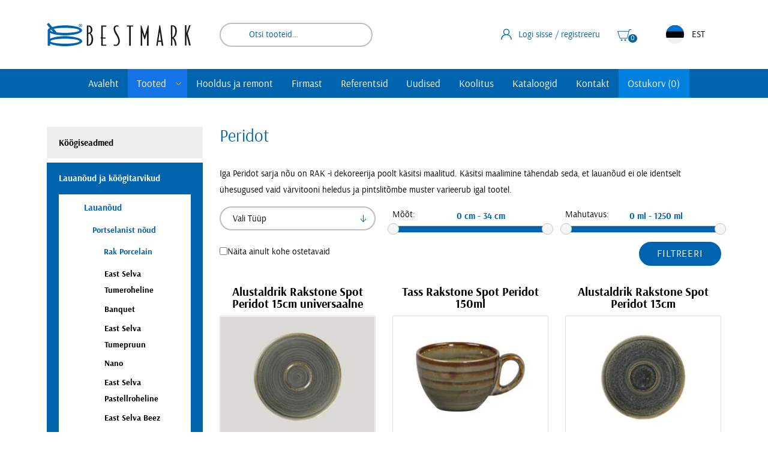

--- FILE ---
content_type: text/html; charset=UTF-8
request_url: https://www.bestmark.ee/tootekategooria/lauanoud-ja-koogitarvikud/lauanoud/portselanist-noud/rak-porcelain/spot/rakstone-peridot/
body_size: 36202
content:
<!DOCTYPE html><html lang="et" id="html" class="no-js"><head><meta charset="utf-8"><meta http-equiv="X-UA-Compatible" content="IE=edge"><meta name="viewport" content="width=device-width, initial-scale=1.0, maximum-scale=5.0" /><meta name="format-detection" content="telephone=no"><meta name="theme-color" content="#ffffff" /><meta name="msapplication-navbutton-color" content="#ffffff"><meta name="apple-mobile-web-app-status-bar-style" content="#ffffff"><link rel="preconnect" href="https://www.google-analytics.com"><link rel="preload" href="https://www.bestmark.ee/wp-content/themes/bestmark/theme/fonts/arsenal-regular-webfont.woff2" as="font" type="font/woff2" crossorigin><link rel="preload" href="https://www.bestmark.ee/wp-content/themes/bestmark/theme/fonts/arsenal-bold-webfont.woff2" as="font" type="font/woff2" crossorigin><meta name='robots' content='index, follow, max-image-preview:large, max-snippet:-1, max-video-preview:-1' /><title>Peridot - Bestmark</title><style id="wpr-usedcss">img:is([sizes=auto i],[sizes^="auto," i]){contain-intrinsic-size:3000px 1500px}.brave_popup{display:none}:where(.wp-block-button__link){border-radius:9999px;box-shadow:none;padding:calc(.667em + 2px) calc(1.333em + 2px);text-decoration:none}:root :where(.wp-block-button .wp-block-button__link.is-style-outline),:root :where(.wp-block-button.is-style-outline>.wp-block-button__link){border:2px solid;padding:.667em 1.333em}:root :where(.wp-block-button .wp-block-button__link.is-style-outline:not(.has-text-color)),:root :where(.wp-block-button.is-style-outline>.wp-block-button__link:not(.has-text-color)){color:currentColor}:root :where(.wp-block-button .wp-block-button__link.is-style-outline:not(.has-background)),:root :where(.wp-block-button.is-style-outline>.wp-block-button__link:not(.has-background)){background-color:initial;background-image:none}:where(.wp-block-calendar table:not(.has-background) th){background:#ddd}:where(.wp-block-columns){margin-bottom:1.75em}:where(.wp-block-columns.has-background){padding:1.25em 2.375em}:where(.wp-block-post-comments input[type=submit]){border:none}:where(.wp-block-cover-image:not(.has-text-color)),:where(.wp-block-cover:not(.has-text-color)){color:#fff}:where(.wp-block-cover-image.is-light:not(.has-text-color)),:where(.wp-block-cover.is-light:not(.has-text-color)){color:#000}:root :where(.wp-block-cover h1:not(.has-text-color)),:root :where(.wp-block-cover h2:not(.has-text-color)),:root :where(.wp-block-cover h3:not(.has-text-color)),:root :where(.wp-block-cover h4:not(.has-text-color)),:root :where(.wp-block-cover h5:not(.has-text-color)),:root :where(.wp-block-cover h6:not(.has-text-color)),:root :where(.wp-block-cover p:not(.has-text-color)){color:inherit}:where(.wp-block-file){margin-bottom:1.5em}:where(.wp-block-file__button){border-radius:2em;display:inline-block;padding:.5em 1em}:where(.wp-block-file__button):is(a):active,:where(.wp-block-file__button):is(a):focus,:where(.wp-block-file__button):is(a):hover,:where(.wp-block-file__button):is(a):visited{box-shadow:none;color:#fff;opacity:.85;text-decoration:none}:where(.wp-block-group.wp-block-group-is-layout-constrained){position:relative}:root :where(.wp-block-image.is-style-rounded img,.wp-block-image .is-style-rounded img){border-radius:9999px}:where(.wp-block-latest-comments:not([style*=line-height] .wp-block-latest-comments__comment)){line-height:1.1}:where(.wp-block-latest-comments:not([style*=line-height] .wp-block-latest-comments__comment-excerpt p)){line-height:1.8}:root :where(.wp-block-latest-posts.is-grid){padding:0}:root :where(.wp-block-latest-posts.wp-block-latest-posts__list){padding-left:0}ul{box-sizing:border-box}:root :where(.wp-block-list.has-background){padding:1.25em 2.375em}:where(.wp-block-navigation.has-background .wp-block-navigation-item a:not(.wp-element-button)),:where(.wp-block-navigation.has-background .wp-block-navigation-submenu a:not(.wp-element-button)){padding:.5em 1em}:where(.wp-block-navigation .wp-block-navigation__submenu-container .wp-block-navigation-item a:not(.wp-element-button)),:where(.wp-block-navigation .wp-block-navigation__submenu-container .wp-block-navigation-submenu a:not(.wp-element-button)),:where(.wp-block-navigation .wp-block-navigation__submenu-container .wp-block-navigation-submenu button.wp-block-navigation-item__content),:where(.wp-block-navigation .wp-block-navigation__submenu-container .wp-block-pages-list__item button.wp-block-navigation-item__content){padding:.5em 1em}:root :where(p.has-background){padding:1.25em 2.375em}:where(p.has-text-color:not(.has-link-color)) a{color:inherit}:where(.wp-block-post-comments-form) input:not([type=submit]),:where(.wp-block-post-comments-form) textarea{border:1px solid #949494;font-family:inherit;font-size:1em}:where(.wp-block-post-comments-form) input:where(:not([type=submit]):not([type=checkbox])),:where(.wp-block-post-comments-form) textarea{padding:calc(.667em + 2px)}:where(.wp-block-post-excerpt){box-sizing:border-box;margin-bottom:var(--wp--style--block-gap);margin-top:var(--wp--style--block-gap)}:where(.wp-block-preformatted.has-background){padding:1.25em 2.375em}:where(.wp-block-search__button){border:1px solid #ccc;padding:6px 10px}:where(.wp-block-search__input){font-family:inherit;font-size:inherit;font-style:inherit;font-weight:inherit;letter-spacing:inherit;line-height:inherit;text-transform:inherit}:where(.wp-block-search__button-inside .wp-block-search__inside-wrapper){border:1px solid #949494;box-sizing:border-box;padding:4px}:where(.wp-block-search__button-inside .wp-block-search__inside-wrapper) .wp-block-search__input{border:none;border-radius:0;padding:0 4px}:where(.wp-block-search__button-inside .wp-block-search__inside-wrapper) .wp-block-search__input:focus{outline:0}:where(.wp-block-search__button-inside .wp-block-search__inside-wrapper) :where(.wp-block-search__button){padding:4px 8px}:root :where(.wp-block-separator.is-style-dots){height:auto;line-height:1;text-align:center}:root :where(.wp-block-separator.is-style-dots):before{color:currentColor;content:"···";font-family:serif;font-size:1.5em;letter-spacing:2em;padding-left:2em}:root :where(.wp-block-site-logo.is-style-rounded){border-radius:9999px}:where(.wp-block-social-links:not(.is-style-logos-only)) .wp-social-link{background-color:#f0f0f0;color:#444}:where(.wp-block-social-links:not(.is-style-logos-only)) .wp-social-link-amazon{background-color:#f90;color:#fff}:where(.wp-block-social-links:not(.is-style-logos-only)) .wp-social-link-bandcamp{background-color:#1ea0c3;color:#fff}:where(.wp-block-social-links:not(.is-style-logos-only)) .wp-social-link-behance{background-color:#0757fe;color:#fff}:where(.wp-block-social-links:not(.is-style-logos-only)) .wp-social-link-bluesky{background-color:#0a7aff;color:#fff}:where(.wp-block-social-links:not(.is-style-logos-only)) .wp-social-link-codepen{background-color:#1e1f26;color:#fff}:where(.wp-block-social-links:not(.is-style-logos-only)) .wp-social-link-deviantart{background-color:#02e49b;color:#fff}:where(.wp-block-social-links:not(.is-style-logos-only)) .wp-social-link-discord{background-color:#5865f2;color:#fff}:where(.wp-block-social-links:not(.is-style-logos-only)) .wp-social-link-dribbble{background-color:#e94c89;color:#fff}:where(.wp-block-social-links:not(.is-style-logos-only)) .wp-social-link-dropbox{background-color:#4280ff;color:#fff}:where(.wp-block-social-links:not(.is-style-logos-only)) .wp-social-link-etsy{background-color:#f45800;color:#fff}:where(.wp-block-social-links:not(.is-style-logos-only)) .wp-social-link-facebook{background-color:#0866ff;color:#fff}:where(.wp-block-social-links:not(.is-style-logos-only)) .wp-social-link-fivehundredpx{background-color:#000;color:#fff}:where(.wp-block-social-links:not(.is-style-logos-only)) .wp-social-link-flickr{background-color:#0461dd;color:#fff}:where(.wp-block-social-links:not(.is-style-logos-only)) .wp-social-link-foursquare{background-color:#e65678;color:#fff}:where(.wp-block-social-links:not(.is-style-logos-only)) .wp-social-link-github{background-color:#24292d;color:#fff}:where(.wp-block-social-links:not(.is-style-logos-only)) .wp-social-link-goodreads{background-color:#eceadd;color:#382110}:where(.wp-block-social-links:not(.is-style-logos-only)) .wp-social-link-google{background-color:#ea4434;color:#fff}:where(.wp-block-social-links:not(.is-style-logos-only)) .wp-social-link-gravatar{background-color:#1d4fc4;color:#fff}:where(.wp-block-social-links:not(.is-style-logos-only)) .wp-social-link-instagram{background-color:#f00075;color:#fff}:where(.wp-block-social-links:not(.is-style-logos-only)) .wp-social-link-lastfm{background-color:#e21b24;color:#fff}:where(.wp-block-social-links:not(.is-style-logos-only)) .wp-social-link-linkedin{background-color:#0d66c2;color:#fff}:where(.wp-block-social-links:not(.is-style-logos-only)) .wp-social-link-mastodon{background-color:#3288d4;color:#fff}:where(.wp-block-social-links:not(.is-style-logos-only)) .wp-social-link-medium{background-color:#000;color:#fff}:where(.wp-block-social-links:not(.is-style-logos-only)) .wp-social-link-meetup{background-color:#f6405f;color:#fff}:where(.wp-block-social-links:not(.is-style-logos-only)) .wp-social-link-patreon{background-color:#000;color:#fff}:where(.wp-block-social-links:not(.is-style-logos-only)) .wp-social-link-pinterest{background-color:#e60122;color:#fff}:where(.wp-block-social-links:not(.is-style-logos-only)) .wp-social-link-pocket{background-color:#ef4155;color:#fff}:where(.wp-block-social-links:not(.is-style-logos-only)) .wp-social-link-reddit{background-color:#ff4500;color:#fff}:where(.wp-block-social-links:not(.is-style-logos-only)) .wp-social-link-skype{background-color:#0478d7;color:#fff}:where(.wp-block-social-links:not(.is-style-logos-only)) .wp-social-link-snapchat{background-color:#fefc00;color:#fff;stroke:#000}:where(.wp-block-social-links:not(.is-style-logos-only)) .wp-social-link-soundcloud{background-color:#ff5600;color:#fff}:where(.wp-block-social-links:not(.is-style-logos-only)) .wp-social-link-spotify{background-color:#1bd760;color:#fff}:where(.wp-block-social-links:not(.is-style-logos-only)) .wp-social-link-telegram{background-color:#2aabee;color:#fff}:where(.wp-block-social-links:not(.is-style-logos-only)) .wp-social-link-threads{background-color:#000;color:#fff}:where(.wp-block-social-links:not(.is-style-logos-only)) .wp-social-link-tiktok{background-color:#000;color:#fff}:where(.wp-block-social-links:not(.is-style-logos-only)) .wp-social-link-tumblr{background-color:#011835;color:#fff}:where(.wp-block-social-links:not(.is-style-logos-only)) .wp-social-link-twitch{background-color:#6440a4;color:#fff}:where(.wp-block-social-links:not(.is-style-logos-only)) .wp-social-link-twitter{background-color:#1da1f2;color:#fff}:where(.wp-block-social-links:not(.is-style-logos-only)) .wp-social-link-vimeo{background-color:#1eb7ea;color:#fff}:where(.wp-block-social-links:not(.is-style-logos-only)) .wp-social-link-vk{background-color:#4680c2;color:#fff}:where(.wp-block-social-links:not(.is-style-logos-only)) .wp-social-link-wordpress{background-color:#3499cd;color:#fff}:where(.wp-block-social-links:not(.is-style-logos-only)) .wp-social-link-whatsapp{background-color:#25d366;color:#fff}:where(.wp-block-social-links:not(.is-style-logos-only)) .wp-social-link-x{background-color:#000;color:#fff}:where(.wp-block-social-links:not(.is-style-logos-only)) .wp-social-link-yelp{background-color:#d32422;color:#fff}:where(.wp-block-social-links:not(.is-style-logos-only)) .wp-social-link-youtube{background-color:red;color:#fff}:where(.wp-block-social-links.is-style-logos-only) .wp-social-link{background:0 0}:where(.wp-block-social-links.is-style-logos-only) .wp-social-link svg{height:1.25em;width:1.25em}:where(.wp-block-social-links.is-style-logos-only) .wp-social-link-amazon{color:#f90}:where(.wp-block-social-links.is-style-logos-only) .wp-social-link-bandcamp{color:#1ea0c3}:where(.wp-block-social-links.is-style-logos-only) .wp-social-link-behance{color:#0757fe}:where(.wp-block-social-links.is-style-logos-only) .wp-social-link-bluesky{color:#0a7aff}:where(.wp-block-social-links.is-style-logos-only) .wp-social-link-codepen{color:#1e1f26}:where(.wp-block-social-links.is-style-logos-only) .wp-social-link-deviantart{color:#02e49b}:where(.wp-block-social-links.is-style-logos-only) .wp-social-link-discord{color:#5865f2}:where(.wp-block-social-links.is-style-logos-only) .wp-social-link-dribbble{color:#e94c89}:where(.wp-block-social-links.is-style-logos-only) .wp-social-link-dropbox{color:#4280ff}:where(.wp-block-social-links.is-style-logos-only) .wp-social-link-etsy{color:#f45800}:where(.wp-block-social-links.is-style-logos-only) .wp-social-link-facebook{color:#0866ff}:where(.wp-block-social-links.is-style-logos-only) .wp-social-link-fivehundredpx{color:#000}:where(.wp-block-social-links.is-style-logos-only) .wp-social-link-flickr{color:#0461dd}:where(.wp-block-social-links.is-style-logos-only) .wp-social-link-foursquare{color:#e65678}:where(.wp-block-social-links.is-style-logos-only) .wp-social-link-github{color:#24292d}:where(.wp-block-social-links.is-style-logos-only) .wp-social-link-goodreads{color:#382110}:where(.wp-block-social-links.is-style-logos-only) .wp-social-link-google{color:#ea4434}:where(.wp-block-social-links.is-style-logos-only) .wp-social-link-gravatar{color:#1d4fc4}:where(.wp-block-social-links.is-style-logos-only) .wp-social-link-instagram{color:#f00075}:where(.wp-block-social-links.is-style-logos-only) .wp-social-link-lastfm{color:#e21b24}:where(.wp-block-social-links.is-style-logos-only) .wp-social-link-linkedin{color:#0d66c2}:where(.wp-block-social-links.is-style-logos-only) .wp-social-link-mastodon{color:#3288d4}:where(.wp-block-social-links.is-style-logos-only) .wp-social-link-medium{color:#000}:where(.wp-block-social-links.is-style-logos-only) .wp-social-link-meetup{color:#f6405f}:where(.wp-block-social-links.is-style-logos-only) .wp-social-link-patreon{color:#000}:where(.wp-block-social-links.is-style-logos-only) .wp-social-link-pinterest{color:#e60122}:where(.wp-block-social-links.is-style-logos-only) .wp-social-link-pocket{color:#ef4155}:where(.wp-block-social-links.is-style-logos-only) .wp-social-link-reddit{color:#ff4500}:where(.wp-block-social-links.is-style-logos-only) .wp-social-link-skype{color:#0478d7}:where(.wp-block-social-links.is-style-logos-only) .wp-social-link-snapchat{color:#fff;stroke:#000}:where(.wp-block-social-links.is-style-logos-only) .wp-social-link-soundcloud{color:#ff5600}:where(.wp-block-social-links.is-style-logos-only) .wp-social-link-spotify{color:#1bd760}:where(.wp-block-social-links.is-style-logos-only) .wp-social-link-telegram{color:#2aabee}:where(.wp-block-social-links.is-style-logos-only) .wp-social-link-threads{color:#000}:where(.wp-block-social-links.is-style-logos-only) .wp-social-link-tiktok{color:#000}:where(.wp-block-social-links.is-style-logos-only) .wp-social-link-tumblr{color:#011835}:where(.wp-block-social-links.is-style-logos-only) .wp-social-link-twitch{color:#6440a4}:where(.wp-block-social-links.is-style-logos-only) .wp-social-link-twitter{color:#1da1f2}:where(.wp-block-social-links.is-style-logos-only) .wp-social-link-vimeo{color:#1eb7ea}:where(.wp-block-social-links.is-style-logos-only) .wp-social-link-vk{color:#4680c2}:where(.wp-block-social-links.is-style-logos-only) .wp-social-link-whatsapp{color:#25d366}:where(.wp-block-social-links.is-style-logos-only) .wp-social-link-wordpress{color:#3499cd}:where(.wp-block-social-links.is-style-logos-only) .wp-social-link-x{color:#000}:where(.wp-block-social-links.is-style-logos-only) .wp-social-link-yelp{color:#d32422}:where(.wp-block-social-links.is-style-logos-only) .wp-social-link-youtube{color:red}:root :where(.wp-block-social-links .wp-social-link a){padding:.25em}:root :where(.wp-block-social-links.is-style-logos-only .wp-social-link a){padding:0}:root :where(.wp-block-social-links.is-style-pill-shape .wp-social-link a){padding-left:.6666666667em;padding-right:.6666666667em}:root :where(.wp-block-tag-cloud.is-style-outline){display:flex;flex-wrap:wrap;gap:1ch}:root :where(.wp-block-tag-cloud.is-style-outline a){border:1px solid;font-size:unset!important;margin-right:0;padding:1ch 2ch;text-decoration:none!important}:root :where(.wp-block-table-of-contents){box-sizing:border-box}:where(.wp-block-term-description){box-sizing:border-box;margin-bottom:var(--wp--style--block-gap);margin-top:var(--wp--style--block-gap)}:where(pre.wp-block-verse){font-family:inherit}:root{--wp--preset--font-size--normal:16px;--wp--preset--font-size--huge:42px}.screen-reader-text{border:0;clip-path:inset(50%);height:1px;margin:-1px;overflow:hidden;padding:0;position:absolute;width:1px;word-wrap:normal!important}.screen-reader-text:focus{background-color:#ddd;clip-path:none;color:#444;display:block;font-size:1em;height:auto;left:5px;line-height:normal;padding:15px 23px 14px;text-decoration:none;top:5px;width:auto;z-index:100000}html :where(.has-border-color){border-style:solid}html :where([style*=border-top-color]){border-top-style:solid}html :where([style*=border-right-color]){border-right-style:solid}html :where([style*=border-bottom-color]){border-bottom-style:solid}html :where([style*=border-left-color]){border-left-style:solid}html :where([style*=border-width]){border-style:solid}html :where([style*=border-top-width]){border-top-style:solid}html :where([style*=border-right-width]){border-right-style:solid}html :where([style*=border-bottom-width]){border-bottom-style:solid}html :where([style*=border-left-width]){border-left-style:solid}html :where(img[class*=wp-image-]){height:auto;max-width:100%}:where(figure){margin:0 0 1em}html :where(.is-position-sticky){--wp-admin--admin-bar--position-offset:var(--wp-admin--admin-bar--height,0px)}@media screen and (max-width:600px){html :where(.is-position-sticky){--wp-admin--admin-bar--position-offset:0px}}:root{--wp--preset--aspect-ratio--square:1;--wp--preset--aspect-ratio--4-3:4/3;--wp--preset--aspect-ratio--3-4:3/4;--wp--preset--aspect-ratio--3-2:3/2;--wp--preset--aspect-ratio--2-3:2/3;--wp--preset--aspect-ratio--16-9:16/9;--wp--preset--aspect-ratio--9-16:9/16;--wp--preset--color--black:#000000;--wp--preset--color--cyan-bluish-gray:#abb8c3;--wp--preset--color--white:#ffffff;--wp--preset--color--pale-pink:#f78da7;--wp--preset--color--vivid-red:#cf2e2e;--wp--preset--color--luminous-vivid-orange:#ff6900;--wp--preset--color--luminous-vivid-amber:#fcb900;--wp--preset--color--light-green-cyan:#7bdcb5;--wp--preset--color--vivid-green-cyan:#00d084;--wp--preset--color--pale-cyan-blue:#8ed1fc;--wp--preset--color--vivid-cyan-blue:#0693e3;--wp--preset--color--vivid-purple:#9b51e0;--wp--preset--gradient--vivid-cyan-blue-to-vivid-purple:linear-gradient(135deg,rgba(6, 147, 227, 1) 0%,rgb(155, 81, 224) 100%);--wp--preset--gradient--light-green-cyan-to-vivid-green-cyan:linear-gradient(135deg,rgb(122, 220, 180) 0%,rgb(0, 208, 130) 100%);--wp--preset--gradient--luminous-vivid-amber-to-luminous-vivid-orange:linear-gradient(135deg,rgba(252, 185, 0, 1) 0%,rgba(255, 105, 0, 1) 100%);--wp--preset--gradient--luminous-vivid-orange-to-vivid-red:linear-gradient(135deg,rgba(255, 105, 0, 1) 0%,rgb(207, 46, 46) 100%);--wp--preset--gradient--very-light-gray-to-cyan-bluish-gray:linear-gradient(135deg,rgb(238, 238, 238) 0%,rgb(169, 184, 195) 100%);--wp--preset--gradient--cool-to-warm-spectrum:linear-gradient(135deg,rgb(74, 234, 220) 0%,rgb(151, 120, 209) 20%,rgb(207, 42, 186) 40%,rgb(238, 44, 130) 60%,rgb(251, 105, 98) 80%,rgb(254, 248, 76) 100%);--wp--preset--gradient--blush-light-purple:linear-gradient(135deg,rgb(255, 206, 236) 0%,rgb(152, 150, 240) 100%);--wp--preset--gradient--blush-bordeaux:linear-gradient(135deg,rgb(254, 205, 165) 0%,rgb(254, 45, 45) 50%,rgb(107, 0, 62) 100%);--wp--preset--gradient--luminous-dusk:linear-gradient(135deg,rgb(255, 203, 112) 0%,rgb(199, 81, 192) 50%,rgb(65, 88, 208) 100%);--wp--preset--gradient--pale-ocean:linear-gradient(135deg,rgb(255, 245, 203) 0%,rgb(182, 227, 212) 50%,rgb(51, 167, 181) 100%);--wp--preset--gradient--electric-grass:linear-gradient(135deg,rgb(202, 248, 128) 0%,rgb(113, 206, 126) 100%);--wp--preset--gradient--midnight:linear-gradient(135deg,rgb(2, 3, 129) 0%,rgb(40, 116, 252) 100%);--wp--preset--font-size--small:13px;--wp--preset--font-size--medium:20px;--wp--preset--font-size--large:36px;--wp--preset--font-size--x-large:42px;--wp--preset--spacing--20:0.44rem;--wp--preset--spacing--30:0.67rem;--wp--preset--spacing--40:1rem;--wp--preset--spacing--50:1.5rem;--wp--preset--spacing--60:2.25rem;--wp--preset--spacing--70:3.38rem;--wp--preset--spacing--80:5.06rem;--wp--preset--shadow--natural:6px 6px 9px rgba(0, 0, 0, .2);--wp--preset--shadow--deep:12px 12px 50px rgba(0, 0, 0, .4);--wp--preset--shadow--sharp:6px 6px 0px rgba(0, 0, 0, .2);--wp--preset--shadow--outlined:6px 6px 0px -3px rgba(255, 255, 255, 1),6px 6px rgba(0, 0, 0, 1);--wp--preset--shadow--crisp:6px 6px 0px rgba(0, 0, 0, 1)}:where(.is-layout-flex){gap:.5em}:where(.is-layout-grid){gap:.5em}:where(.wp-block-post-template.is-layout-flex){gap:1.25em}:where(.wp-block-post-template.is-layout-grid){gap:1.25em}:where(.wp-block-columns.is-layout-flex){gap:2em}:where(.wp-block-columns.is-layout-grid){gap:2em}:root :where(.wp-block-pullquote){font-size:1.5em;line-height:1.6}.wpcf7 .screen-reader-response{position:absolute;overflow:hidden;clip:rect(1px,1px,1px,1px);clip-path:inset(50%);height:1px;width:1px;margin:-1px;padding:0;border:0;word-wrap:normal!important}.wpcf7 form .wpcf7-response-output{margin:2em .5em 1em;padding:.2em 1em;border:2px solid #00a0d2}.wpcf7 form.init .wpcf7-response-output,.wpcf7 form.resetting .wpcf7-response-output,.wpcf7 form.submitting .wpcf7-response-output{display:none}.wpcf7 form.sent .wpcf7-response-output{border-color:#46b450}.wpcf7 form.aborted .wpcf7-response-output,.wpcf7 form.failed .wpcf7-response-output{border-color:#dc3232}.wpcf7 form.spam .wpcf7-response-output{border-color:#f56e28}.wpcf7 form.invalid .wpcf7-response-output,.wpcf7 form.payment-required .wpcf7-response-output,.wpcf7 form.unaccepted .wpcf7-response-output{border-color:#ffb900}.wpcf7-form-control-wrap{position:relative}.wpcf7-not-valid-tip{color:#dc3232;font-size:1em;font-weight:400;display:block}.use-floating-validation-tip .wpcf7-not-valid-tip{position:relative;top:-2ex;left:1em;z-index:100;border:1px solid #dc3232;background:#fff;padding:.2em .8em;width:24em}.wpcf7-spinner{visibility:hidden;display:inline-block;background-color:#23282d;opacity:.75;width:24px;height:24px;border:none;border-radius:100%;padding:0;margin:0 24px;position:relative}form.submitting .wpcf7-spinner{visibility:visible}.wpcf7-spinner::before{content:'';position:absolute;background-color:#fbfbfc;top:4px;left:4px;width:6px;height:6px;border:none;border-radius:100%;transform-origin:8px 8px;animation-name:spin;animation-duration:1s;animation-timing-function:linear;animation-iteration-count:infinite}@keyframes spin{from{transform:rotate(0)}to{transform:rotate(360deg)}}@keyframes blink{from{opacity:0}50%{opacity:1}to{opacity:0}}.wpcf7 [inert]{opacity:.5}.wpcf7 input[type=file]{cursor:pointer}.wpcf7 input[type=file]:disabled{cursor:default}.wpcf7 .wpcf7-submit:disabled{cursor:not-allowed}.wpcf7 input[type=email],.wpcf7 input[type=tel],.wpcf7 input[type=url]{direction:ltr}.popup-template .modal{opacity:0;transition:all .25s ease}.popup-template .modal.is-open{opacity:1;transition:all .25s ease}@font-face{font-family:Arsenal;src:url('https://www.bestmark.ee/wp-content/themes/bestmark/theme/fonts/arsenal-bold-webfont.woff2') format('woff2'),url('https://www.bestmark.ee/wp-content/themes/bestmark/theme/fonts/arsenal-bold-webfont.woff') format('woff');font-weight:700;font-style:normal;font-display:swap}@font-face{font-family:Arsenal;src:url('https://www.bestmark.ee/wp-content/themes/bestmark/theme/fonts/arsenal-regular-webfont.woff2') format('woff2'),url('https://www.bestmark.ee/wp-content/themes/bestmark/theme/fonts/arsenal-regular-webfont.woff') format('woff');font-weight:400;font-style:normal;font-display:swap}.ui-state-disabled{cursor:default!important;pointer-events:none}.ui-slider{position:relative;text-align:left}.ui-slider .ui-slider-handle{position:absolute;z-index:2;width:1.2em;height:1.2em;cursor:pointer;-ms-touch-action:none;touch-action:none}.ui-slider .ui-slider-range{position:absolute;z-index:1;font-size:.7em;display:block;border:0;background-position:0 0}.ui-slider.ui-state-disabled .ui-slider-handle,.ui-slider.ui-state-disabled .ui-slider-range{filter:inherit}.ui-slider-horizontal{height:.8em}.ui-slider-horizontal .ui-slider-handle{top:-.3em;margin-left:-.6em}.ui-slider-horizontal .ui-slider-range{top:0;height:100%}.ui-slider-horizontal .ui-slider-range-min{left:0}.ui-slider-horizontal .ui-slider-range-max{right:0}.ui-slider-vertical{width:.8em;height:100px}.ui-slider-vertical .ui-slider-handle{left:-.3em;margin-left:0;margin-bottom:-.6em}.ui-slider-vertical .ui-slider-range{left:0;width:100%}.ui-slider-vertical .ui-slider-range-min{bottom:0}.ui-slider-vertical .ui-slider-range-max{top:0}.ui-widget{font-family:Arsenal,sans-serif;font-size:1.6rem}.ui-widget .ui-widget{font-size:1em}.ui-widget button,.ui-widget input,.ui-widget select,.ui-widget textarea{font-family:Arsenal,sans-serif;font-size:1em}.ui-widget.ui-widget-content{border:1px solid #c5c5c5}.ui-widget-content{border:1px solid #ddd;background:#fff;color:#333}.ui-widget-content a{color:#333}.ui-widget-header{border:1px solid #ddd;background:#0063ad;color:#333;font-weight:700}.ui-widget-header a{color:#333}.ui-state-default,.ui-widget-content .ui-state-default,.ui-widget-header .ui-state-default{border:1px solid #c5c5c5;background:#f6f6f6;font-weight:400;color:#454545}.ui-state-default a,.ui-state-default a:link,.ui-state-default a:visited{color:#454545;text-decoration:none}.ui-state-focus,.ui-state-hover,.ui-widget-content .ui-state-focus,.ui-widget-content .ui-state-hover,.ui-widget-header .ui-state-focus,.ui-widget-header .ui-state-hover{border:1px solid #ccc;background:#ededed;font-weight:400;color:#2b2b2b}.ui-state-focus a,.ui-state-focus a:hover,.ui-state-focus a:link,.ui-state-focus a:visited,.ui-state-hover a,.ui-state-hover a:hover,.ui-state-hover a:link,.ui-state-hover a:visited{color:#2b2b2b;text-decoration:none}.ui-state-active,.ui-widget-content .ui-state-active,.ui-widget-header .ui-state-active{border:1px solid #0063ad;background:#0063ad;font-weight:400;color:#fff}.ui-state-active a,.ui-state-active a:link,.ui-state-active a:visited{color:#fff;text-decoration:none}.ui-state-disabled,.ui-widget-content .ui-state-disabled,.ui-widget-header .ui-state-disabled{opacity:.35;-ms-filter:"alpha(opacity=35)";background-image:none}.ui-corner-all{border-top-left-radius:2.8rem}.ui-corner-all{border-top-right-radius:2.8rem}.ui-corner-all{border-bottom-left-radius:2.8rem}.ui-corner-all{border-bottom-right-radius:2.8rem}*,::after,::before{box-sizing:border-box}html{font-size:.625em;font-family:sans-serif;line-height:1.15;-webkit-text-size-adjust:100%;-webkit-tap-highlight-color:transparent}footer,header,main,nav,section{display:block}body{position:relative;margin:0;font-family:Arsenal,sans-serif;font-size:1.6rem;font-weight:400;line-height:1.7777777778;color:#000;text-align:left;background-color:#fff}[tabindex="-1"]:focus:not(:focus-visible){outline:0!important}h1,h2,h3{margin-top:0;margin-bottom:4rem}p{margin-top:0;margin-bottom:1.5rem}address{margin-bottom:1rem;font-style:normal;line-height:inherit}dl,ul{margin-top:0;margin-bottom:1rem}ul ul{margin-bottom:0}strong{font-weight:bolder}a{color:#0063ad;text-decoration:none;background-color:rgba(0,0,0,0)}a:hover{color:#1473e6;text-decoration:none}a:not([href]):not([class]){color:inherit;text-decoration:none}a:not([href]):not([class]):hover{color:inherit;text-decoration:none}code{font-family:SFMono-Regular,Menlo,Monaco,Consolas,"Liberation Mono","Courier New",monospace;font-size:1em}img{vertical-align:middle;border-style:none}svg{overflow:hidden;vertical-align:middle}table{border-collapse:collapse}caption{padding-top:.75rem;padding-bottom:.75rem;color:#6c757d;text-align:left;caption-side:bottom}th{text-align:inherit;text-align:-webkit-match-parent}label{display:inline-block;margin-bottom:.5rem}button{border-radius:0}button:focus{outline:dotted 1px;outline:-webkit-focus-ring-color auto 5px}button,input,optgroup,select,textarea{margin:0;font-family:inherit;font-size:inherit;line-height:inherit}button,input{overflow:visible}button,select{text-transform:none}[role=button]{cursor:pointer}select{word-wrap:normal}[type=button],[type=reset],[type=submit],button{-webkit-appearance:button}[type=button]:not(:disabled),[type=reset]:not(:disabled),[type=submit]:not(:disabled),button:not(:disabled){cursor:pointer}[type=button]::-moz-focus-inner,[type=reset]::-moz-focus-inner,[type=submit]::-moz-focus-inner,button::-moz-focus-inner{padding:0;border-style:none}input[type=checkbox],input[type=radio]{box-sizing:border-box;padding:0}textarea{overflow:auto;resize:vertical}fieldset{min-width:0;padding:0;margin:0;border:0}legend{display:block;width:100%;max-width:100%;padding:0;margin-bottom:.5rem;font-size:1.5rem;line-height:inherit;color:inherit;white-space:normal}progress{vertical-align:baseline}[type=number]::-webkit-inner-spin-button,[type=number]::-webkit-outer-spin-button{height:auto}[type=search]{outline-offset:-2px;-webkit-appearance:none}[type=search]::-webkit-search-decoration{-webkit-appearance:none}::-webkit-file-upload-button{font:inherit;-webkit-appearance:button}output{display:inline-block}template{display:none}[hidden]{display:none!important}.h2,.h4,.h5,h1,h2,h3{margin-bottom:4rem;font-weight:400;line-height:1.2;color:#0063ad}h1{font-size:6rem}.h2,h2{font-size:4.8rem}h3{font-size:3.2rem}.h4{font-size:2.4rem}.h5{font-size:2.1rem}.container{width:100%;padding-right:1.5rem;padding-left:1.5rem;margin-right:auto;margin-left:auto}@media(min-width:576px){.container{max-width:54rem}}@media(min-width:768px){.container{max-width:72rem}}@media(min-width:992px){.container{max-width:96rem}}@media(min-width:1200px){.container{max-width:114rem}}.col,.col-lg,.col-lg-3,.col-md,.col-md-4,.col-sm-6{position:relative;width:100%;padding-right:1.5rem;padding-left:1.5rem}.col{flex-basis:0;flex-grow:1;max-width:100%}@media(min-width:576px){.col-sm-6{flex:0 0 50%}}@media(min-width:768px){.col-md{flex-basis:0;flex-grow:1;max-width:100%}.col-md-4{flex:0 0 33.3333333333%}}@media(min-width:992px){.col-lg{flex-basis:0;flex-grow:1;max-width:100%}.col-lg-3{flex:0 0 25%}}.container{width:100%;padding-right:1.5rem;padding-left:1.5rem;margin-right:auto;margin-left:auto;max-width:120rem}@media(min-width:768px){.container{width:calc(100% - 6rem)}}.row{display:flex;flex-wrap:wrap;margin-right:-1.5rem;margin-left:-1.5rem}.col{position:relative;width:100%;padding-right:1.5rem;padding-left:1.5rem;flex-basis:0;flex-grow:1;max-width:100%}@media(max-width:767.98px){.col,.container{padding-right:1.5rem;padding-left:1.5rem}.row{margin-right:-1.5rem;margin-left:-1.5rem}}.btn,.button{display:inline-block;font-weight:400;color:#000;text-align:center;vertical-align:middle;user-select:none;background-color:rgba(0,0,0,0);border:.2rem solid transparent;text-transform:uppercase;letter-spacing:.05em;padding:.7rem 2.9rem;font-size:1.8rem;line-height:1.3333333333;border-radius:9rem;transition:color .15s ease-in-out,background-color .15s ease-in-out,border-color .15s ease-in-out,box-shadow .15s ease-in-out}.btn:hover,.button:hover{color:#000;text-decoration:none}.btn.focus,.btn:focus,.button:focus,.focus.button{outline:0;box-shadow:0 0 0 .2rem rgba(0,99,173,.25)}.btn.disabled,.btn:disabled,.button:disabled,.disabled.button{opacity:.65}.btn:not(:disabled):not(.disabled),.button:not(:disabled):not(.disabled){cursor:pointer}a.btn.disabled,a.disabled.button,fieldset:disabled a.btn,fieldset:disabled a.button{pointer-events:none}.btn-primary,.button{color:#fff;background-color:#0063ad;border-color:#0063ad}.btn-primary:hover,.button:hover{color:#fff;background-color:#004d87;border-color:#00467a}.btn-primary.focus,.btn-primary:focus,.button:focus,.focus.button{color:#fff;background-color:#004d87;border-color:#00467a;box-shadow:0 0 0 .2rem rgba(38,122,185,.5)}.btn-primary.disabled,.btn-primary:disabled,.button:disabled,.disabled.button{color:#fff;background-color:#0063ad;border-color:#0063ad}.btn-primary:not(:disabled):not(.disabled).active,.btn-primary:not(:disabled):not(.disabled):active,.button:not(:disabled):not(.disabled).active,.button:not(:disabled):not(.disabled):active,.show>.btn-primary.dropdown-toggle,.show>.dropdown-toggle.button{color:#fff;background-color:#00467a;border-color:#003f6d}.btn-primary:not(:disabled):not(.disabled).active:focus,.btn-primary:not(:disabled):not(.disabled):active:focus,.button:not(:disabled):not(.disabled).active:focus,.button:not(:disabled):not(.disabled):active:focus,.show>.btn-primary.dropdown-toggle:focus,.show>.dropdown-toggle.button:focus{box-shadow:0 0 0 .2rem rgba(38,122,185,.5)}.woocommerce-message .button{letter-spacing:0;padding:.8rem 2rem;font-size:1.6rem;line-height:1.5;border-radius:9rem}@media(prefers-reduced-motion:reduce){.btn,.button{transition:none}.fade{transition:none}}.collapsing{position:relative;height:0;overflow:hidden;transition:height .35s ease}.nav{display:flex;flex-wrap:wrap;padding-left:0;margin-bottom:4rem;list-style:none}.nav-link{display:block;padding:.5rem 1.5rem}.nav-link:focus,.nav-link:hover{text-decoration:none}.alert,.woocommerce-error,.woocommerce-message{position:relative;padding:1.5rem 2rem;margin-bottom:1.5rem;border:1px solid transparent;border-radius:0}.woocommerce-message{color:#00335a;background-color:#cce0ef;border-color:#b8d3e8}.woocommerce-error{color:#383d41;background-color:#e2e3e5;border-color:#d6d8db}.woocommerce-message{flex:0 0 100%}.woocommerce-error{list-style:none}.close{float:right;font-size:2.4rem;font-weight:700;line-height:1;color:#0063ad;text-shadow:0 1px 0 #fff;opacity:.5}.close:hover{color:#0063ad;text-decoration:none}.close:not(:disabled):not(.disabled):focus,.close:not(:disabled):not(.disabled):hover{opacity:.75}button.close{padding:0;background-color:rgba(0,0,0,0);border:0}a.close.disabled{pointer-events:none}.modal-open{overflow:hidden}.modal-open .modal{overflow-x:hidden;overflow-y:auto}.modal{position:fixed;top:0;left:0;z-index:41050;display:none;width:100%;height:100%;overflow:hidden;outline:0}.modal.fade .modal-dialog{transition:transform .3s ease-out;transform:translate(0,-5rem)}@media(prefers-reduced-motion:reduce){.collapsing{transition:none}.modal.fade .modal-dialog{transition:none}}.modal-dialog-scrollable{display:flex;max-height:calc(100% - 1rem)}.modal-backdrop{position:fixed;top:0;left:0;z-index:41040;width:100vw;height:100vh;background-color:#000}.modal-body{position:relative;flex:1 1 auto;padding:1.5rem}.modal-scrollbar-measure{position:absolute;top:-9999px;width:50px;height:50px;overflow:scroll}@media(min-width:576px){.modal-dialog{max-width:50rem;margin:1.75rem auto}.modal-dialog-scrollable{max-height:calc(100% - 3.5rem)}}.text-right{text-align:right}a.text-light:focus,a.text-light:hover{color:#cbd3da}@media print{*,::after,::before{text-shadow:none!important;box-shadow:none!important}a:not(.btn):not(.button){text-decoration:underline}img,tr{page-break-inside:avoid}h2,h3,p{orphans:3;widows:3}h2,h3{page-break-after:avoid}@page{size:a3}body{min-width:992px!important}.container{min-width:992px!important}.navbar{display:none}.table{border-collapse:collapse!important}.table td,.table th{background-color:#fff!important}}.swiper-wrapper{position:relative;width:100%;height:100%;z-index:1;display:flex;transition-property:transform;box-sizing:content-box}.swiper-wrapper{transform:translate3d(0,0,0)}.swiper-slide{flex-shrink:0;width:100%;height:100%;position:relative;transition-property:transform}.swiper-slide-invisible-blank{visibility:hidden}.swiper-pagination-bullet{position:relative;width:1rem;height:1rem;border-radius:1rem;background:#dedede;cursor:pointer;transition:background-color .2s}.swiper-pagination-bullet:not(:first-child){margin-left:1.4rem}.swiper-pagination-bullet-active{background:#0063ad}*{min-height:0;min-width:0}img{max-width:100%;height:auto;min-height:1px}a,button,input,select,textarea{outline:0!important}:focus{outline:0!important}.row:after,.row:before{width:0;height:0}.fill-bg{position:absolute;pointer-events:none;z-index:-1;top:0;left:0;width:100%;height:100%;object-fit:cover}.c-footer{max-width:192rem;margin-left:auto;margin-right:auto}@media(max-width:1199.98px){body.toggled{overflow:hidden}}.btn-primary:hover,.button:hover{background-color:#1473e6;border-color:#1473e6}.editor-content h1,.editor-content h2,.editor-content h3{margin-bottom:2rem}.editor-content h1:not(:first-child),.editor-content h2:not(:first-child),.editor-content h3:not(:first-child){margin-top:5rem}.editor-content>:last-child{margin-bottom:0}iframe{width:100%;margin-bottom:2rem}.editor-content ul{padding:0;list-style:none;line-height:1.6}.editor-content ul:not(:last-child){margin-bottom:2.5rem}.editor-content ul li+li{margin-top:.5333333333em}.editor-content ul li{position:relative;padding-left:1.3333333333em}.editor-content ul li:before{content:"";display:block;position:absolute;width:.5333333333em;height:.5333333333em;border-radius:.5333333333em;top:.4666666667em;left:.1333333333em;background:#0063ad}.wpcf7 label,.wpcf7 span{display:block;width:100%;margin-top:.8rem;font-weight:700;color:#343a40}.wpcf7 br{display:none}.wpcf7 .btn,.wpcf7 .button{margin-top:1.5rem}.wpcf7-not-valid-tip,.wpcf7-response-output{font-size:1.5rem;line-height:1.35;text-transform:none!important}.wpcf7-response-output{margin-bottom:0!important}.wpcf7 span.wpcf7-not-valid-tip{color:red}.wpcf7 span.wpcf7-spinner{width:24px;margin-left:auto;margin-right:auto}form div,form li,form p,form span{position:relative}input[type=color],input[type=date],input[type=email],input[type=file],input[type=hidden],input[type=month],input[type=number],input[type=password],input[type=search],input[type=tel],input[type=text],input[type=time],input[type=url],select,textarea{background:#fff;line-height:1.25;width:100%;padding:.9rem 1.9rem;border:.2rem solid #bebebe;border-radius:2.8rem}input[type=color]::placeholder,input[type=date]::placeholder,input[type=email]::placeholder,input[type=file]::placeholder,input[type=hidden]::placeholder,input[type=month]::placeholder,input[type=number]::placeholder,input[type=password]::placeholder,input[type=search]::placeholder,input[type=tel]::placeholder,input[type=text]::placeholder,input[type=time]::placeholder,input[type=url]::placeholder,select::placeholder,textarea::placeholder{transition:opacity .2s}input[type=color]:focus,input[type=date]:focus,input[type=email]:focus,input[type=file]:focus,input[type=hidden]:focus,input[type=month]:focus,input[type=number]:focus,input[type=password]:focus,input[type=search]:focus,input[type=tel]:focus,input[type=text]:focus,input[type=time]:focus,input[type=url]:focus,select:focus,textarea:focus{border-color:#6c757d}input[type=color]:focus::placeholder,input[type=date]:focus::placeholder,input[type=email]:focus::placeholder,input[type=file]:focus::placeholder,input[type=hidden]:focus::placeholder,input[type=month]:focus::placeholder,input[type=number]:focus::placeholder,input[type=password]:focus::placeholder,input[type=search]:focus::placeholder,input[type=tel]:focus::placeholder,input[type=text]:focus::placeholder,input[type=time]:focus::placeholder,input[type=url]:focus::placeholder,select:focus::placeholder,textarea:focus::placeholder{opacity:0}select{-webkit-appearance:none;-moz-appearance:none;text-indent:1px;text-overflow:"";background:url("https://www.bestmark.ee/wp-content/themes/bestmark/theme/images/arrow-d.svg") calc(100% - 1.9rem) center no-repeat,#fff;background-size:2rem 1.2rem}textarea{min-height:20rem}label{display:block}.screen-reader-text{display:none}.c-toggle{display:none;position:relative;height:4rem;width:4rem;min-width:4rem;border:none;background:#0063ad;border-radius:50%;margin:0 0 0 auto;z-index:31000}.c-toggle__line{display:block;position:absolute;width:2.6rem;top:50%;left:50%;margin:-.1rem 0 0 -1.3rem;height:.2rem;background:#fff;transition:opacity .35s ease-in-out,transform .35s ease-in-out;border-radius:.1rem}.c-toggle:not(.toggled) .c-toggle__top{transform:translateY(-.5rem)}.c-toggle:not(.toggled) .c-toggle__bot{transform:translateY(.5rem)}.c-toggle.toggled .c-toggle__top{transform:rotate(45deg)}.c-toggle.toggled .c-toggle__mid{opacity:0}.c-toggle.toggled .c-toggle__bot{transform:rotate(-225deg)}.c-pagination{display:flex;justify-content:center;list-style:none;padding:0 1rem 0 0;margin-top:5rem}.c-pagination__item{margin-left:1rem;border-radius:3.5rem;overflow:hidden}.c-pagination__link{display:block;text-align:center;width:3.5rem;line-height:3.5rem;background:#f8f9fa;color:#000;transition:color .2s,background-color .2s}.c-pagination__link--active,.c-pagination__link:hover{background:#0063ad;color:#fff;text-decoration:none}.c-head{position:relative;background:#fff;z-index:30000;transition:box-shadow .3s}.c-head__main{display:flex;align-items:center;height:12rem}.c-head__main>a+div,.c-head__main>a+form{margin-left:5rem}.c-head__account{margin-left:auto;position:relative;display:flex;align-items:center;font-size:1.6rem;line-height:1;padding:.2rem 0}.c-head__account svg{margin:-.2rem 1.2rem 0 0}.c-head__account path{transition:fill .3s}.c-head__account:hover path{fill:#1473e6}.c-head__lang{position:relative}.c-head__lang-toggle{position:relative;z-index:31001}.c-head__lang-toggle:after{background:var(--wpr-bg-b631639b-5a9e-4844-93b0-ad09e5f1d083) center no-repeat;background-size:contain;content:"";display:block;width:1.8rem;height:1.5rem;transform:rotate(90deg);margin:-.1rem 0 0 1rem;transition:transform .3s}.c-head__lang-toggle.toggled:after{transform:rotate(90deg) scaleX(-1)}.c-head__lang a{display:flex;align-items:center;color:#000}.c-head__lang a+a{margin-top:.8rem}.c-head__lang-list{display:none;position:absolute;top:100%;left:-1.5rem;right:-1.5rem;padding:1.5rem;background:#fff;box-shadow:0 .4rem .4rem rgba(0,0,0,.16);z-index:31000}.c-head__lang-flag{position:relative;width:3.2rem;height:3.2rem;border-radius:3.2rem;overflow:hidden;margin-right:1.3rem}.c-head__lang-flag img{height:100%;z-index:1}.c-head__nav{background:#0063ad}.c-head__menu{position:relative;list-style:none;padding:0;font-size:0;margin-bottom:0;text-align:center}.c-head__menu li{display:inline-block}.c-head__menu a{display:block;font-size:1.8rem;padding:1.3rem 1.6rem;line-height:1.3333333333;color:#fff;transition:background-color .3s}.c-head__menu .active>a,.c-head__menu a:hover{background:#1473e6}.c-head__menu .cart-link-item{background:#0080e0}.c-head__cart{display:block;position:relative;margin-left:3rem;padding-right:1rem}.c-head__cart svg{height:2.4rem;width:auto}.c-head__cart #mini-cart-count{display:flex;align-items:center;justify-content:center;text-align:center;width:1.5rem;height:1.5rem;border-radius:1.5rem;font-size:1.2rem;background:#0063ad;color:#fff;position:absolute;bottom:0;right:0}@media(min-width:992px){.c-head--fixed{position:fixed;background:#fff;top:0;left:0;width:100%;box-shadow:0 0 1.5rem rgba(0,0,0,.16)}.c-head--fixed+*{margin-top:17rem}.c-head--fixed .c-head__main{display:none}}@media(max-width:991.98px){.c-head{position:fixed;left:0;top:0;width:100%;padding:0;transform:none;box-shadow:0 0 2rem rgba(0,0,0,.1);background:#fff;height:7rem}.c-head+div,.c-head+footer,.c-head+section{margin-top:7rem}.c-head__logo{position:fixed;left:1.5rem;top:2.25rem;line-height:0}.c-head__logo img,.c-head__logo svg{height:2.5rem;width:auto}.c-head__toggle{display:block;position:fixed;top:1.5rem;right:1.5rem}.c-head__lang{position:fixed;height:3.2rem;top:1.9rem;right:7rem}.c-head__inner{display:flex;flex-direction:column-reverse;max-width:100%;height:100%;padding:8rem 1.5rem 4rem;z-index:30000;overflow-y:auto;font-size:2rem;margin-top:0;text-align:right}.c-head__inner:before{content:"";z-index:1;height:7rem}.c-head__inner,.c-head__inner:before{display:block;width:35rem;background:#fff;position:fixed;top:0;left:100%;border-left:.1rem solid #0063ad;transition:left .3s}.c-head__inner.toggled,.c-head__inner.toggled:before{left:calc(100% - 35rem)}.c-head__main{height:auto;margin:1rem 0 3.5rem;width:100%;max-width:100%}.c-head__nav{background:rgba(0,0,0,0)}.c-head__menu{text-align:right;width:100%}.c-head__menu li{display:block;margin-top:1.5rem}.c-head__menu a{display:inline-block;font-size:2.4rem;color:#000}.c-head__menu>li>a{padding:.5rem 1.9rem}.c-head__menu .sub-menu{list-style:none}.c-head__menu .sub-menu a{padding:0 1.9rem;font-size:2rem}.c-head__menu .sub-menu li{margin-top:0}.c-head__menu a:hover{color:#fff}.c-head__menu .active>a{color:#0063ad;background:rgba(0,0,0,0)}.c-head__account{position:fixed;height:3.2rem;top:1.9rem;right:7rem;opacity:0;pointer-events:none;transition:opacity .3s;z-index:31000}body.toggled .c-head__account{opacity:1;pointer-events:all}}.c-hero__prev{left:0;transform:translateX(-50%) scaleX(-1)}.c-hero__next{right:0;transform:translateX(50%)}.c-hero__pagination{position:absolute;width:100%;top:100%;left:0;margin-top:3rem}.c-hero__pagination:before{display:none}.c-hero__pagination .swiper-pagination-bullet{background:#fff;width:9.0909090909%;margin:0 1.5rem}.c-hero__pagination .swiper-pagination-bullet-active{background:#0063ad}.c-entry-header__nav-toggle-label{line-height:3rem;text-transform:uppercase}@media(max-width:767.98px){.c-entry-header__toggle{display:block;position:absolute;top:0;right:0;margin-top:-.5rem;background:rgba(0,0,0,0)}.c-entry-header__toggle .c-toggle__line{background:#0063ad}}.w-prodimg__arrows-next,.w-prodimg__arrows-prev{display:block;margin-top:0;width:4rem;height:4rem;top:50%;transform:translateY(-50%);cursor:pointer;pointer-events:all}.w-prodimg__arrows-next{right:0}.w-prodimg__arrows-prev{left:0;transform:translateY(-50%) scaleX(-1)}.w-products{display:flex;flex-wrap:wrap;margin:0 -1.5rem -5rem}@media(max-width:991.98px){.w-products{margin:0 -1.5rem -3rem}}@media(max-width:767.98px){.w-products{margin:0 -.75rem -3rem}}.w-product{margin-bottom:5rem}.w-product__link{max-width:270px;margin:0 auto}.w-product__thumb{position:relative;overflow:hidden;padding:38.8888888889% 0;transition:border-color .2s,box-shadow .2s}.w-product img{position:absolute;left:50%;top:50%;max-height:100%;max-width:100%;transform:translate(-50%,-50%);width:auto;height:auto}.w-product{position:relative;text-align:center;display:flex;flex-direction:column;align-items:center}.w-product.col{flex:0 0 33.3333333333%}.w-product__link:hover .w-product__thumb{border-color:#0063ad;box-shadow:.5rem .5rem .5rem rgba(0,99,173,.1)}.w-product__thumb{border:.1rem solid #dedede;width:100%}.w-product__title{flex:1 1 100%;display:block;margin:0 0 1.5rem;font-size:2.1rem;font-weight:700;line-height:1}.w-product__price{display:block;font-size:3.2rem;color:#000;line-height:4rem;font-weight:700}.w-product__price.ask{font-size:2.2rem}.w-product__link{flex:1 1 100%;width:100%;display:flex;flex-direction:column;justify-content:flex-end;position:relative;color:#000;transition:color .2s}.w-product__link:hover{text-decoration:none}.w-product__info{min-height:40px;flex:0 0 auto;margin:1rem 0;display:flex;justify-content:space-between;align-items:center}@media(max-width:991.98px){.w-product__link{margin-bottom:1rem}}@media(max-width:767.98px){.w-product__link{margin-bottom:0}.w-product__button{display:none}.w-product.col{flex:0 0 50%;padding-left:.75rem;padding-right:.75rem}}@media(max-width:370px){.w-product.col{flex:0 0 100%}}.w-search{position:relative}.w-search__input{padding-left:4.9rem!important;padding-right:5.8rem!important;background:var(--wpr-bg-d5f90411-bde9-4fa7-ab61-9af66b2c4845) 1.9rem center no-repeat!important;background-size:1.8rem!important}.w-search__input::placeholder{color:#0063ad!important}.w-search__submit{border:none;background:var(--wpr-bg-48304785-0f26-47f5-b5fa-41f4b59ec81c) center no-repeat;background-size:1.8rem 1.5rem;color:transparent;position:absolute;top:0;right:0;width:5.8rem;height:100%}.quantity{display:inline-flex;font-size:2.1rem;border:.1rem solid #bebebe;color:#0063ad;border-radius:9rem;overflow:hidden}.quantity button,.quantity input{height:3.8rem;background:#fff;text-align:center;font-weight:700}.quantity input[type=number]{width:6rem;color:#343a40;padding:0;border:.1rem solid #bebebe;border-width:0 .1rem;border-radius:0;-moz-appearance:textfield}.quantity input[type=number]::-webkit-inner-spin-button,.quantity input[type=number]::-webkit-outer-spin-button{-webkit-appearance:none;margin:0}.quantity button{position:relative;width:5rem;transition:border-color .2s,background-color .2s;color:transparent;border:none}.quantity button:hover{background:#f8f9fa}.quantity button:after,.quantity button:before{content:"";display:block;position:absolute;left:50%;top:50%;transform:translate(-50%,-50%);background:#0063ad;border-radius:.2rem}.quantity button:before{width:1.4rem;height:.2rem}.quantity button:after{width:.2rem;height:1.4rem}.quantity .dec:after{display:none}.quantity .screen-reader-text{display:none}.quantity label{display:none}.quantity input{display:block}.woocommerce-message .button{margin-right:1rem}.price{font-weight:700}.c-sidebar{flex:0 0 23.0769230769%}.c-sidebar ul{list-style:none;margin:0;padding:0}.c-sidebar a{color:#000;transition:color .2s;font-weight:700}.c-sidebar .active>a{color:#0063ad}.c-sidebar a:hover{color:#1473e6}.c-sidebar ul:not(.sub-menu)>li.active>a{color:#fff;background:#0063ad}.c-sidebar ul:not(.sub-menu)>li>a{display:block;padding:1.4rem 2rem 1.3rem;background:#eeeeed;font-weight:700;transition:background-color .3s,color .3s}.c-sidebar ul:not(.sub-menu)>li>a:hover{background:#0063ad;color:#fff}.c-sidebar ul:not(.sub-menu)>li+li{margin-top:1rem}.c-sidebar .sub-menu{border:2rem solid #0063ad;border-top-width:0;padding:2rem;background:#fff}.c-sidebar .sub-menu .active>a:before{background:var(--wpr-bg-825778f2-2070-48b1-bbfa-32021aa96488) center no-repeat;background-size:contain;content:"";display:inline-block;height:.7em;width:1em;margin-right:.4rem}.c-sidebar .sub-menu li+li{margin-top:.5rem}.c-sidebar .sub-menu .sub-menu{border:none;padding-right:0;padding-top:0}.c-sidebar .sub-menu .sub-menu a{font-size:1.5rem}@media(min-width:992px){.c-sidebar h3{font-size:2.4rem}.c-sidebar p+h3{margin-top:8rem}.c-sidebar p{margin-bottom:4rem}}@media(max-width:991.98px){.w-product{margin-bottom:3rem}.c-sidebar{flex:0 0 100%;margin-top:0;margin-bottom:1.25rem}.c-sidebar__content{margin-bottom:1.25rem}.c-sidebar__toggle{z-index:29000;display:block;border:none;width:2.6rem;margin:0 1.5rem 0 0;background:rgba(0,0,0,0)}.c-sidebar__toggle span{background:#0063ad}.c-sidebar__content{display:none}}.woocommerce-cart-form{flex:0 0 65%}.woocommerce-cart-form a{color:#000;transition:color .2s}.woocommerce-cart-form a.remove{font-size:3rem}.woocommerce-cart-form a:hover{color:#0063ad;text-decoration:none}.woocommerce-cart-form img{max-height:7rem;min-height:5rem;width:auto}.woocommerce-cart-form td,.woocommerce-cart-form th{padding:1.2rem 1rem}.woocommerce-cart-form .quantity{transform:scale(.9);transform-origin:left center}@media(max-width:991.98px){.woocommerce-cart-form{flex:0 0 100%}.woocommerce-cart-form{overflow-x:auto}}.cart-collaterals{flex:0 0 30%;position:sticky;top:13rem;display:flex;align-items:center;flex-direction:column;padding:3rem;background:#f8f9fa}@media(max-width:991.98px){.cart-collaterals{flex:0 0 100%;margin-top:2rem}}.cart-collaterals h2{font-size:3.2rem;line-height:1.5;margin-bottom:2.4rem;text-align:center}.cart-collaterals table{width:100%;table-layout:fixed}.cart-collaterals td{padding:.5rem 0}.cart-collaterals td+td{padding-left:2rem}.cart-collaterals ul{list-style:none;padding-left:0}.c-footer{text-align:center;padding:7rem 1.5rem 6.2rem;border-top:.05rem solid #bebebe}.c-footer a{color:#000;transition:color .3s}.c-footer a:hover{color:#1473e6}.c-footer__menu{list-style:none;margin:0 0 2rem;padding:0;font-size:1.8rem}.c-footer__menu li{display:inline-block;margin:0 1.1rem}.c-footer__contacts{font-size:1.4rem;line-height:1.5714285714;display:flex;flex-wrap:wrap;justify-content:center}.c-footer__contacts-item{margin:0 1.2rem;white-space:nowrap}@media(max-width:1380px){html{font-size:.6rem}}@media(max-width:991.98px){h1{font-size:3.8rem}.h2,h2{font-size:3.2rem}}@media(max-width:400px){html{font-size:2.25vw}}#quote_form .btn,#quote_form .button{margin-top:15px}#quote_form label{font-weight:700;color:#343a40}#filters .slider-text{display:flex}#filters .slider-text label{width:70%}#filters .slider-text input{border:0;color:#0063ad;font-weight:700;padding:0}.c-cl{display:inline-block;width:100%;text-align:left!important}.c-cl a{color:#000;transition:color .2s}.c-cl a:hover{color:#6c757d}.c-cl .active>a,.c-cl.active>a{color:#0063ad}.c-cl>a{position:relative;display:flex;align-items:center;padding:.8rem 2rem .8rem 0;color:#000;transition:color .2s;min-height:5rem}.c-cl>a:hover{color:#6c757d}.c-cl>a:hover path{fill:#6c757d}.c-cl path{fill:#0063ad;transition:fill .2s}.c-cl svg{position:absolute;top:50%;left:3.6rem;transform:translate(-50%,-50%);width:auto;height:auto;max-width:3.2rem;max-height:3.2rem;margin-left:0}.c-cl__submenu{padding:1.5rem 2rem 2.5rem 0}.c-cl__submenu li{display:block}.c-cl__submenu li+li{margin-top:1rem}.c-cl__submenu a{font-size:1.3rem;font-weight:400;padding-top:0!important;padding-bottom:0!important}.c-cl__submenu a,.c-cl__submenu li{line-height:.9!important}.c-shoplink{position:static!important}.c-shoplink__label{position:relative;display:flex;justify-content:space-between;width:100%;align-items:center;cursor:pointer}.c-shoplink__label svg{width:1rem;height:auto}.c-shoplink__toggle{background:rgba(0,0,0,0);border:none;padding:0;margin-right:1rem}.c-shoplink ul{list-style:none;margin:0}.c-shoplink ul>li+li{margin-left:0}.c-shoplink__container{border:.1rem solid #f8f9fa;overflow:auto}.c-shoplink__menu{padding:0}.c-shoplink__menu a{background-color:#fff!important}@media(min-width:1270.02px){.c-shoplink.active .c-shoplink__label,.c-shoplink:hover .c-shoplink__label{background:#1473e6}.c-shoplink__menu{columns:2;column-gap:0}.c-shoplink__container{display:block!important;padding:2rem;position:absolute;top:100%;left:50%;background:#fff;opacity:0;transform:translate(-50%,0);pointer-events:none;transition:transform .3s,opacity .3s;max-height:var(--vh-no-header,30rem)}.c-shoplink:hover .c-shoplink__label:after{content:"";display:block;position:absolute;height:10rem;width:120%;left:-10%;top:100%}.c-shoplink:hover .c-shoplink__container{opacity:1;transform:translate(-50%,0);pointer-events:all}}@media(max-width:1270px){.c-head .c-cl>a{padding-top:0;padding-bottom:0;padding-left:5rem}.c-head .c-cl svg{left:2.6rem}.c-head .c-cl__submenu{padding-left:5rem}.c-shoplink__label{display:flex;justify-content:flex-end;align-items:stretch;gap:1.5rem;text-align:right}.c-shoplink__label svg{width:2rem}.c-shoplink__toggle{content:"";display:block;width:5rem;text-align:center;background:#0063ad}.c-shoplink__container{display:none;width:100%}.c-shoplink__menu,.c-shoplink__menu *{text-align:right!important}.c-shoplink .c-cl a{justify-content:flex-end}.c-shoplink .c-cl__submenu a{font-size:1.8rem;padding-right:2rem;line-height:1.5!important}.c-shoplink .c-cl__submenu{padding-top:0;padding-right:0}}select{background-position:calc(100% - 1rem)}@media (min-width:991.98px){.c-head__mobile{display:none}}@media (max-width:991.98px){.c-head__main .c-head__account,.c-head__main .c-head__lang,.c-head__main .c-head__logo{display:none}.c-sidebar{width:100%}}@font-face{font-display:swap;font-family:WooCommerce;src:url(https://www.bestmark.ee/wp-content/plugins/woocommerce/assets/fonts/WooCommerce.woff2) format("woff2"),url(https://www.bestmark.ee/wp-content/plugins/woocommerce/assets/fonts/WooCommerce.woff) format("woff"),url(https://www.bestmark.ee/wp-content/plugins/woocommerce/assets/fonts/WooCommerce.ttf) format("truetype");font-weight:400;font-style:normal}.woocommerce form .password-input{position:relative}.woocommerce form .show-password-input,.woocommerce-page form .show-password-input{background-color:transparent;border-radius:0;border:0;color:var(--wc-form-color-text,#000);cursor:pointer;font-size:inherit;line-height:inherit;margin:0;padding:0;position:absolute;right:.7em;text-decoration:none;top:50%;transform:translateY(-50%);-moz-osx-font-smoothing:inherit;-webkit-appearance:none;-webkit-font-smoothing:inherit}.woocommerce form .show-password-input::after,.woocommerce-page form .show-password-input::after{font-family:WooCommerce;speak:never;font-weight:400;font-variant:normal;text-transform:none;line-height:1;-webkit-font-smoothing:antialiased;content:"\e010";text-decoration:none;margin-left:0;margin-top:-2px;vertical-align:middle;display:inline-block}.woocommerce form .show-password-input.display-password::after,.woocommerce-page form .show-password-input.display-password::after{color:#585858}@media (min-width:768px){.col-md{flex:1 0 0%}}@media (min-width:992px){.col-lg{flex:1 0 0%}}@media (min-width:576px){.col-sm-6{flex:0 0 auto;width:50%}}@media (min-width:768px){.col-md-4{flex:0 0 auto;width:33.33333333%}}@media (min-width:992px){.col-lg-3{flex:0 0 auto;width:25%}}.fade{transition:opacity .15s linear}@media (prefers-reduced-motion:reduce){.wpcf7-spinner::before{animation-name:blink;animation-duration:2s}.fade{transition:none}}.fade:not(.show){opacity:0}.collapse:not(.show){display:none}.collapsing{height:0;overflow:hidden;transition:height .35s ease}@media (prefers-reduced-motion:reduce){.collapsing{transition:none}}.nav{display:flex;flex-wrap:wrap;padding-left:0;margin-bottom:0;list-style:none}.nav-link{display:block;padding:.5rem 1rem;color:#0d6efd;text-decoration:none;transition:color .15s ease-in-out,background-color .15s ease-in-out,border-color .15s ease-in-out}.nav-link:focus,.nav-link:hover{color:#0a58ca}.nav-link.disabled{color:#6c757d;pointer-events:none;cursor:default}.navbar{position:relative;display:flex;flex-wrap:wrap;align-items:center;justify-content:space-between;padding-top:.5rem;padding-bottom:.5rem}.navbar-nav{display:flex;flex-direction:column;padding-left:0;margin-bottom:0;list-style:none}.navbar-nav .nav-link{padding-right:0;padding-left:0}.navbar-nav .dropdown-menu{position:static}.breadcrumb{display:flex;flex-wrap:wrap;padding:0;margin-bottom:1rem;list-style:none}.pagination{display:flex;padding-left:0;list-style:none}.alert{position:relative;padding:1rem;margin-bottom:1rem;border:1px solid transparent;border-radius:.25rem}.progress{display:flex;height:1rem;overflow:hidden;font-size:.75rem;background-color:#e9ecef;border-radius:.25rem}.list-group{display:flex;flex-direction:column;padding-left:0;margin-bottom:0;border-radius:.25rem}.list-group-item{position:relative;display:block;padding:.5rem 1rem;color:#212529;text-decoration:none;background-color:#fff;border:1px solid rgba(0,0,0,.125)}.list-group-item:first-child{border-top-left-radius:inherit;border-top-right-radius:inherit}.list-group-item:last-child{border-bottom-right-radius:inherit;border-bottom-left-radius:inherit}.list-group-item.disabled,.list-group-item:disabled{color:#6c757d;pointer-events:none;background-color:#fff}.list-group-item.active{z-index:2;color:#fff;background-color:#0d6efd;border-color:#0d6efd}.list-group-item+.list-group-item{border-top-width:0}.list-group-item+.list-group-item.active{margin-top:-1px;border-top-width:1px}.toast{width:350px;max-width:100%;font-size:.875rem;pointer-events:auto;background-color:rgba(255,255,255,.85);background-clip:padding-box;border:1px solid rgba(0,0,0,.1);box-shadow:0 .5rem 1rem rgba(0,0,0,.15);border-radius:.25rem}.toast:not(.showing):not(.show){opacity:0}.toast.hide{display:none}.modal{position:fixed;top:0;left:0;z-index:1060;display:none;width:100%;height:100%;overflow-x:hidden;overflow-y:auto;outline:0}.modal-dialog{position:relative;width:auto;margin:.5rem;pointer-events:none}.modal.fade .modal-dialog{transition:transform .3s ease-out;transform:translate(0,-50px)}@media (prefers-reduced-motion:reduce){.nav-link{transition:none}.modal.fade .modal-dialog{transition:none}}.modal.show .modal-dialog{transform:none}.modal.modal-static .modal-dialog{transform:scale(1.02)}.modal-dialog-scrollable{height:calc(100% - 1rem)}.modal-dialog-scrollable .modal-body{overflow-y:auto}.modal-backdrop{position:fixed;top:0;left:0;z-index:1040;width:100vw;height:100vh;background-color:#000}.modal-backdrop.fade{opacity:0}.modal-backdrop.show{opacity:.5}.modal-body{position:relative;flex:1 1 auto;padding:1rem}@media (min-width:576px){.modal-dialog{max-width:500px;margin:1.75rem auto}.modal-dialog-scrollable{height:calc(100% - 3.5rem)}}.tooltip{position:absolute;z-index:1080;display:block;margin:0;font-family:var(--bs-font-sans-serif);font-style:normal;font-weight:400;line-height:1.5;text-align:left;text-align:start;text-decoration:none;text-shadow:none;text-transform:none;letter-spacing:normal;word-break:normal;word-spacing:normal;white-space:normal;line-break:auto;font-size:.875rem;word-wrap:break-word;opacity:0}.tooltip.show{opacity:.9}.tooltip .tooltip-arrow{position:absolute;display:block;width:.8rem;height:.4rem}.tooltip .tooltip-arrow::before{position:absolute;content:"";border-color:transparent;border-style:solid}.tooltip-inner{max-width:200px;padding:.25rem .5rem;color:#fff;text-align:center;background-color:#000;border-radius:.25rem}.popover{position:absolute;top:0;left:0;z-index:1070;display:block;max-width:276px;font-family:var(--bs-font-sans-serif);font-style:normal;font-weight:400;line-height:1.5;text-align:left;text-align:start;text-decoration:none;text-shadow:none;text-transform:none;letter-spacing:normal;word-break:normal;word-spacing:normal;white-space:normal;line-break:auto;font-size:.875rem;word-wrap:break-word;background-color:#fff;background-clip:padding-box;border:1px solid rgba(0,0,0,.2);border-radius:.3rem}.popover .popover-arrow{position:absolute;display:block;width:1rem;height:.5rem}.popover .popover-arrow::after,.popover .popover-arrow::before{position:absolute;display:block;content:"";border-color:transparent;border-style:solid}.popover-header{padding:.5rem 1rem;margin-bottom:0;font-size:1rem;background-color:#f0f0f0;border-bottom:1px solid rgba(0,0,0,.2);border-top-left-radius:calc(.3rem - 1px);border-top-right-radius:calc(.3rem - 1px)}.popover-header:empty{display:none}.popover-body{padding:1rem;color:#212529}.carousel{position:relative}.carousel.pointer-event{touch-action:pan-y}.carousel-item{position:relative;display:none;float:left;width:100%;margin-right:-100%;-webkit-backface-visibility:hidden;backface-visibility:hidden;transition:transform .6s ease-in-out}.carousel-item-next,.carousel-item-prev,.carousel-item.active{display:block}.active.carousel-item-end,.carousel-item-next:not(.carousel-item-start){transform:translateX(100%)}.active.carousel-item-start,.carousel-item-prev:not(.carousel-item-end){transform:translateX(-100%)}.carousel-indicators{position:absolute;right:0;bottom:0;left:0;z-index:2;display:flex;justify-content:center;padding:0;margin-right:15%;margin-bottom:1rem;margin-left:15%;list-style:none}.carousel-indicators [data-bs-target]{box-sizing:content-box;flex:0 1 auto;width:30px;height:3px;padding:0;margin-right:3px;margin-left:3px;text-indent:-999px;cursor:pointer;background-color:#fff;background-clip:padding-box;border:0;border-top:10px solid transparent;border-bottom:10px solid transparent;opacity:.5;transition:opacity .6s ease}@media (prefers-reduced-motion:reduce){.carousel-item{transition:none}.carousel-indicators [data-bs-target]{transition:none}}.carousel-indicators .active{opacity:1}.offcanvas{position:fixed;bottom:0;z-index:1050;display:flex;flex-direction:column;max-width:100%;visibility:hidden;background-color:#fff;background-clip:padding-box;outline:0;transition:transform .3s ease-in-out}@media (prefers-reduced-motion:reduce){.offcanvas{transition:none}}.offcanvas.show{transform:none}.sticky-top{position:-webkit-sticky;position:sticky;top:0;z-index:1020}.d-flex{display:flex!important}.border{border:1px solid #dee2e6!important}.flex-row-reverse{flex-direction:row-reverse!important}.justify-content-center{justify-content:center!important}.align-self-center{align-self:center!important}.text-light{color:#f8f9fa!important}.text-white{color:#fff!important}.visible{visibility:visible!important}*{font-family:Arsenal,sans-serif}::placeholder{color:#0063ad}h2{font-size:3.2rem;color:#0063ad;line-height:1.2;font-weight:700!important}h1{font-size:4.8rem;color:#0063ad;margin-bottom:4rem;line-height:1.2;font-weight:400!important}.navbar-nav.mr-auto{gap:0}.mb-22{margin-bottom:2rem}.main-area{display:flex;justify-content:space-between;align-items:flex-start;flex-wrap:wrap;padding-top:5rem}.main-content-textarea{flex:0 0 74.358974359%;padding:0}.main-content-textarea>h1{font-size:3rem!important;margin-bottom:3.2rem}.main-content-textarea>p{margin-bottom:0}.side-bar{flex:0 0 23.0769230769%}.side-bar-color{background-color:#0063ad}.side-nav{padding:0 2rem 2rem}.side-nav>div{background-color:#fff}.nav-link.text-light{padding:1.2rem 0 .6rem 1.2rem!important}.side-nav-bottom{margin:.7rem 0 0}.nav-link.second-nav{color:#000!important;background-color:#eeeeed}.nav-link.second-nav:hover{color:#fff!important;background-color:#0063ad!important}.side-nav-bottom>a{display:block;padding:1.4rem 2rem 1.3rem;font-weight:700}.row.product-category-row{margin-top:2rem}.row.product-category-row>.col{margin-bottom:2rem}.row>.col>img{border:.1rem solid #dedede}.row>.col>a{list-style-type:none;text-decoration:none}.row>.col>a>*{font-weight:700;margin-bottom:1rem;display:block;line-height:1;color:#000;transition:color .3s}.main-content-bottom>h1{font-size:3rem!important;margin-bottom:2rem}.main-content-bottom>p{padding:0 0 4rem}.side-bar--mobile,.sidebar-content{display:none}#filters .row{justify-content:space-between}#filters .row>div{margin-bottom:1.5rem}.c-pagination{margin-top:50px}.main-area{padding-bottom:50px}.w-products .col{flex:0 0 33.33333%;text-align:center}@media (max-width:768px){.w-products .col{flex:0 0 50%}}@media (max-width:400px){.w-products .col{flex:0 0 100%}}.w-products{gap:3rem 0}.w-products a{display:block}.c-sidebar a{position:relative}.c-sidebar .sub-menu{padding-top:1rem!important;border:none}.side-bar--mobile .nav-link{margin-bottom:0}.sidebar-content.toggle-side{display:block}.form-check{display:flex;gap:10px;line-height:1.1}.product-category-row>.row{margin:0;width:100%}.second-nav,.side-bar-color>.side-bar-color{display:block;padding:1.4rem 2rem 1.3rem;font-weight:700;transition:background-color .3s,color .3s}.side-bar--mobile .navbar-nav{padding:1.5rem}.main-content-textarea .editor-content{margin-bottom:1.5rem}#filters .col-md.text-right{margin-left:auto}@media (max-width:1196px){.main-content-textarea{flex:0 0 70%}.side-bar{flex:1 0 20%;margin-right:2rem}}@media (max-width:768px){#header{display:none}.side-bar{display:none}header{position:fixed;left:0;top:0;width:100%;padding:0;transform:none;box-shadow:0 0 2rem rgba(0,0,0,.1);background:#fff;height:5rem}.main-content-textarea{flex:0 0 90%;padding:0}.main-area{justify-content:center!important}.header-toggle-button{display:block;position:fixed;top:1.5rem;right:1.5rem}.burger-line{display:block;position:absolute;width:1.5rem;top:50%;left:50%;margin:-.1rem 0 0 -.7rem;height:.11rem;background:#fff;transition:opacity .35s ease-in-out,transform .35s ease-in-out;border-radius:.1rem}.burger-line.d{transform:translateY(-.3rem)}.burger-line.e{transform:translateY(.3rem)}.side-bar--mobile{display:block;flex:0 0 90%;margin-bottom:4rem}.mobile-nav--header{display:flex;align-items:center;position:relative;text-transform:uppercase}.sidebar_header-toggle{position:relative;z-index:-1;display:block;border:none;width:2.6rem;margin:0 1.5rem 0 0;background:rgba(0,0,0,0)}.sidebar_header-toggle>span{background-color:#0063ad}.mobile-nav--header.toggled .burger-line.d{transform:rotate(45deg)}.mobile-nav--header.toggled .burger-line.b{display:none}.mobile-nav--header.toggled .burger-line.e{transform:rotate(-225deg)}body>header>div.c-header-inner.burger-toggle>nav>div>ul>li>a{font-size:24px!important}}@media (max-width:767px){.c-header-inner.burger-toggle{left:40%;height:-webkit-fill-available}}@media (max-width:425px){.c-header-inner{width:22rem}.c-header-inner.burger-toggle{left:20%}}@media (max-width:375px){.c-header-inner{width:20rem}.c-header-inner.burger-toggle{left:15%}}@media (max-width:320px){.c-header-inner.burger-toggle{left:00%}}body.compensate-for-scrollbar{overflow:hidden}.fancybox-active{height:auto}.fancybox-is-hidden{left:-9999px;margin:0;position:absolute!important;top:-9999px;visibility:hidden}.fancybox-container{-webkit-backface-visibility:hidden;height:100%;left:0;outline:0;position:fixed;-webkit-tap-highlight-color:transparent;top:0;-ms-touch-action:manipulation;touch-action:manipulation;transform:translateZ(0);width:100%;z-index:99992}.fancybox-container *{box-sizing:border-box}.fancybox-bg,.fancybox-inner,.fancybox-outer,.fancybox-stage{bottom:0;left:0;position:absolute;right:0;top:0}.fancybox-outer{-webkit-overflow-scrolling:touch;overflow-y:auto}.fancybox-bg{background:#1e1e1e;opacity:0;transition-duration:inherit;transition-property:opacity;transition-timing-function:cubic-bezier(.47,0,.74,.71)}.fancybox-is-open .fancybox-bg{opacity:.9;transition-timing-function:cubic-bezier(.22,.61,.36,1)}.fancybox-caption,.fancybox-infobar,.fancybox-navigation .fancybox-button,.fancybox-toolbar{direction:ltr;opacity:0;position:absolute;transition:opacity .25s ease,visibility 0s ease .25s;visibility:hidden;z-index:99997}.fancybox-show-caption .fancybox-caption,.fancybox-show-infobar .fancybox-infobar,.fancybox-show-nav .fancybox-navigation .fancybox-button,.fancybox-show-toolbar .fancybox-toolbar{opacity:1;transition:opacity .25s ease 0s,visibility 0s ease 0s;visibility:visible}.fancybox-infobar{color:#ccc;font-size:13px;-webkit-font-smoothing:subpixel-antialiased;height:44px;left:0;line-height:44px;min-width:44px;mix-blend-mode:difference;padding:0 10px;pointer-events:none;top:0;-webkit-touch-callout:none;-webkit-user-select:none;-moz-user-select:none;-ms-user-select:none;user-select:none}.fancybox-toolbar{right:0;top:0}.fancybox-stage{direction:ltr;overflow:visible;transform:translateZ(0);z-index:99994}.fancybox-is-open .fancybox-stage{overflow:hidden}.fancybox-slide{-webkit-backface-visibility:hidden;display:none;height:100%;left:0;outline:0;overflow:auto;-webkit-overflow-scrolling:touch;padding:44px;position:absolute;text-align:center;top:0;transition-property:transform,opacity;white-space:normal;width:100%;z-index:99994}.fancybox-slide:before{content:"";display:inline-block;font-size:0;height:100%;vertical-align:middle;width:0}.fancybox-is-sliding .fancybox-slide,.fancybox-slide--current,.fancybox-slide--next,.fancybox-slide--previous{display:block}.fancybox-slide--image{overflow:hidden;padding:44px 0}.fancybox-slide--image:before{display:none}.fancybox-slide--html{padding:6px}.fancybox-content{background:#fff;display:inline-block;margin:0;max-width:100%;overflow:auto;-webkit-overflow-scrolling:touch;padding:44px;position:relative;text-align:left;vertical-align:middle}.fancybox-slide--image .fancybox-content{animation-timing-function:cubic-bezier(.5,0,.14,1);-webkit-backface-visibility:hidden;background:0 0;background-repeat:no-repeat;background-size:100% 100%;left:0;max-width:none;overflow:visible;padding:0;position:absolute;top:0;transform-origin:top left;transition-property:transform,opacity;-webkit-user-select:none;-moz-user-select:none;-ms-user-select:none;user-select:none;z-index:99995}.fancybox-can-zoomOut .fancybox-content{cursor:zoom-out}.fancybox-can-zoomIn .fancybox-content{cursor:zoom-in}.fancybox-can-pan .fancybox-content,.fancybox-can-swipe .fancybox-content{cursor:grab}.fancybox-is-grabbing .fancybox-content{cursor:grabbing}.fancybox-container [data-selectable=true]{cursor:text}.fancybox-image,.fancybox-spaceball{background:0 0;border:0;height:100%;left:0;margin:0;max-height:none;max-width:none;padding:0;position:absolute;top:0;-webkit-user-select:none;-moz-user-select:none;-ms-user-select:none;user-select:none;width:100%}.fancybox-spaceball{z-index:1}.fancybox-slide--iframe .fancybox-content,.fancybox-slide--map .fancybox-content,.fancybox-slide--pdf .fancybox-content,.fancybox-slide--video .fancybox-content{height:100%;overflow:visible;padding:0;width:100%}.fancybox-slide--video .fancybox-content{background:#000}.fancybox-slide--map .fancybox-content{background:#e5e3df}.fancybox-slide--iframe .fancybox-content{background:#fff}.fancybox-iframe,.fancybox-video{background:0 0;border:0;display:block;height:100%;margin:0;overflow:hidden;padding:0;width:100%}.fancybox-iframe{left:0;position:absolute;top:0}.fancybox-error{background:#fff;cursor:default;max-width:400px;padding:40px;width:100%}.fancybox-error p{color:#444;font-size:16px;line-height:20px;margin:0;padding:0}.fancybox-button{background:rgba(30,30,30,.6);border:0;border-radius:0;box-shadow:none;cursor:pointer;display:inline-block;height:44px;margin:0;padding:10px;position:relative;transition:color .2s;vertical-align:top;visibility:inherit;width:44px}.fancybox-button,.fancybox-button:link,.fancybox-button:visited{color:#ccc}.fancybox-button:hover{color:#fff}.fancybox-button:focus{outline:0}.fancybox-button.fancybox-focus{outline:dotted 1px}.fancybox-button[disabled],.fancybox-button[disabled]:hover{color:#888;cursor:default;outline:0}.fancybox-button div{height:100%}.fancybox-button svg{display:block;height:100%;overflow:visible;position:relative;width:100%}.fancybox-button svg path{fill:currentColor;stroke-width:0}.fancybox-button--fsenter svg:nth-child(2),.fancybox-button--fsexit svg:first-child,.fancybox-button--pause svg:first-child,.fancybox-button--play svg:nth-child(2){display:none}.fancybox-progress{background:#ff5268;height:2px;left:0;position:absolute;right:0;top:0;transform:scaleX(0);transform-origin:0;transition-property:transform;transition-timing-function:linear;z-index:99998}.fancybox-close-small{background:0 0;border:0;border-radius:0;color:#ccc;cursor:pointer;opacity:.8;padding:8px;position:absolute;right:-12px;top:-44px;z-index:401}.fancybox-close-small:hover{color:#fff;opacity:1}.fancybox-slide--html .fancybox-close-small{color:currentColor;padding:10px;right:0;top:0}.fancybox-slide--image.fancybox-is-scaling .fancybox-content{overflow:hidden}.fancybox-is-scaling .fancybox-close-small,.fancybox-is-zoomable.fancybox-can-pan .fancybox-close-small{display:none}.fancybox-navigation .fancybox-button{background-clip:content-box;height:100px;opacity:0;position:absolute;top:calc(50% - 50px);width:70px}.fancybox-navigation .fancybox-button div{padding:7px}.fancybox-navigation .fancybox-button--arrow_left{left:0;left:env(safe-area-inset-left);padding:31px 26px 31px 6px}.fancybox-navigation .fancybox-button--arrow_right{padding:31px 6px 31px 26px;right:0;right:env(safe-area-inset-right)}.fancybox-caption{background:linear-gradient(0deg,rgba(0,0,0,.85) 0,rgba(0,0,0,.3) 50%,rgba(0,0,0,.15) 65%,rgba(0,0,0,.075) 75.5%,rgba(0,0,0,.037) 82.85%,rgba(0,0,0,.019) 88%,transparent);bottom:0;color:#eee;font-size:14px;font-weight:400;left:0;line-height:1.5;padding:75px 44px 25px;pointer-events:none;right:0;text-align:center;z-index:99996}@supports (padding:max(0px)){.fancybox-caption{padding:75px max(44px,env(safe-area-inset-right)) max(25px,env(safe-area-inset-bottom)) max(44px,env(safe-area-inset-left))}}.fancybox-caption--separate{margin-top:-50px}.fancybox-caption__body{max-height:50vh;overflow:auto;pointer-events:all}.fancybox-caption a,.fancybox-caption a:link,.fancybox-caption a:visited{color:#ccc;text-decoration:none}.fancybox-caption a:hover{color:#fff;text-decoration:underline}.fancybox-loading{animation:1s linear infinite a;background:0 0;border:4px solid #888;border-bottom-color:#fff;border-radius:50%;height:50px;left:50%;margin:-25px 0 0 -25px;opacity:.7;padding:0;position:absolute;top:50%;width:50px;z-index:99999}@keyframes a{to{transform:rotate(1turn)}}.fancybox-animated{transition-timing-function:cubic-bezier(0,0,.25,1)}.fancybox-fx-slide.fancybox-slide--previous{opacity:0;transform:translate3d(-100%,0,0)}.fancybox-fx-slide.fancybox-slide--next{opacity:0;transform:translate3d(100%,0,0)}.fancybox-fx-slide.fancybox-slide--current{opacity:1;transform:translateZ(0)}.fancybox-fx-fade.fancybox-slide--next,.fancybox-fx-fade.fancybox-slide--previous{opacity:0;transition-timing-function:cubic-bezier(.19,1,.22,1)}.fancybox-fx-fade.fancybox-slide--current{opacity:1}.fancybox-fx-zoom-in-out.fancybox-slide--previous{opacity:0;transform:scale3d(1.5,1.5,1.5)}.fancybox-fx-zoom-in-out.fancybox-slide--next{opacity:0;transform:scale3d(.5,.5,.5)}.fancybox-fx-zoom-in-out.fancybox-slide--current{opacity:1;transform:scaleX(1)}.fancybox-fx-rotate.fancybox-slide--previous{opacity:0;transform:rotate(-1turn)}.fancybox-fx-rotate.fancybox-slide--next{opacity:0;transform:rotate(1turn)}.fancybox-fx-rotate.fancybox-slide--current{opacity:1;transform:rotate(0)}.fancybox-fx-circular.fancybox-slide--previous{opacity:0;transform:scale3d(0,0,0) translate3d(-100%,0,0)}.fancybox-fx-circular.fancybox-slide--next{opacity:0;transform:scale3d(0,0,0) translate3d(100%,0,0)}.fancybox-fx-circular.fancybox-slide--current{opacity:1;transform:scaleX(1) translateZ(0)}.fancybox-fx-tube.fancybox-slide--previous{transform:translate3d(-100%,0,0) scale(.1) skew(-10deg)}.fancybox-fx-tube.fancybox-slide--next{transform:translate3d(100%,0,0) scale(.1) skew(10deg)}.fancybox-fx-tube.fancybox-slide--current{transform:translateZ(0) scale(1)}@media (max-height:576px){.fancybox-slide{padding-left:6px;padding-right:6px}.fancybox-slide--image{padding:6px 0}.fancybox-close-small{right:-6px}.fancybox-slide--image .fancybox-close-small{background:#4e4e4e;color:#f2f4f6;height:36px;opacity:1;padding:6px;right:0;top:0;width:36px}.fancybox-caption{padding-left:12px;padding-right:12px}@supports (padding:max(0px)){.fancybox-caption{padding-left:max(12px,env(safe-area-inset-left));padding-right:max(12px,env(safe-area-inset-right))}}}.fancybox-share{background:#f4f4f4;border-radius:3px;max-width:90%;padding:30px;text-align:center}.fancybox-share h1{color:#222;font-size:35px;font-weight:700;margin:0 0 20px}.fancybox-share p{margin:0;padding:0}.fancybox-share__button{border:0;border-radius:3px;display:inline-block;font-size:14px;font-weight:700;line-height:40px;margin:0 5px 10px;min-width:130px;padding:0 15px;text-decoration:none;transition:all .2s;-webkit-user-select:none;-moz-user-select:none;-ms-user-select:none;user-select:none;white-space:nowrap}.fancybox-share__button:link,.fancybox-share__button:visited{color:#fff}.fancybox-share__button:hover{text-decoration:none}.fancybox-share__button--fb{background:#3b5998}.fancybox-share__button--fb:hover{background:#344e86}.fancybox-share__button--pt{background:#bd081d}.fancybox-share__button--pt:hover{background:#aa0719}.fancybox-share__button--tw{background:#1da1f2}.fancybox-share__button--tw:hover{background:#0d95e8}.fancybox-share__button svg{height:25px;margin-right:7px;position:relative;top:-1px;vertical-align:middle;width:25px}.fancybox-share__button svg path{fill:#fff}.fancybox-share__input{background:0 0;border:0;border-bottom:1px solid #d7d7d7;border-radius:0;color:#5d5b5b;font-size:14px;margin:10px 0 0;outline:0;padding:10px 15px;width:100%}.fancybox-thumbs{background:#ddd;bottom:0;display:none;margin:0;-webkit-overflow-scrolling:touch;-ms-overflow-style:-ms-autohiding-scrollbar;padding:2px 2px 4px;position:absolute;right:0;-webkit-tap-highlight-color:transparent;top:0;width:212px;z-index:99995}.fancybox-thumbs-x{overflow-x:auto;overflow-y:hidden}.fancybox-show-thumbs .fancybox-thumbs{display:block}.fancybox-show-thumbs .fancybox-inner{right:212px}.fancybox-thumbs__list{font-size:0;height:100%;list-style:none;margin:0;overflow-x:hidden;overflow-y:auto;padding:0;position:absolute;position:relative;white-space:nowrap;width:100%}.fancybox-thumbs-x .fancybox-thumbs__list{overflow:hidden}.fancybox-thumbs-y .fancybox-thumbs__list::-webkit-scrollbar{width:7px}.fancybox-thumbs-y .fancybox-thumbs__list::-webkit-scrollbar-track{background:#fff;border-radius:10px;box-shadow:inset 0 0 6px rgba(0,0,0,.3)}.fancybox-thumbs-y .fancybox-thumbs__list::-webkit-scrollbar-thumb{background:#2a2a2a;border-radius:10px}.fancybox-thumbs__list a{-webkit-backface-visibility:hidden;backface-visibility:hidden;background-color:rgba(0,0,0,.1);background-position:50%;background-repeat:no-repeat;background-size:cover;cursor:pointer;float:left;height:75px;margin:2px;max-height:calc(100% - 8px);max-width:calc(50% - 4px);outline:0;overflow:hidden;padding:0;position:relative;-webkit-tap-highlight-color:transparent;width:100px}.fancybox-thumbs__list a:before{border:6px solid #ff5268;bottom:0;content:"";left:0;opacity:0;position:absolute;right:0;top:0;transition:all .2s cubic-bezier(.25,.46,.45,.94);z-index:99991}.fancybox-thumbs__list a:focus:before{opacity:.5}.fancybox-thumbs__list a.fancybox-thumbs-active:before{opacity:1}@media (max-width:576px){.fancybox-thumbs{width:110px}.fancybox-show-thumbs .fancybox-inner{right:110px}.fancybox-thumbs__list a{max-width:calc(100% - 10px)}}.fancybox-hide{display:none}BUTTON.fancybox-close-small,BUTTON.fancybox-close-small:focus,BUTTON.fancybox-close-small:hover{background-color:transparent}.fancybox-show-caption .ari-fancybox-share-buttons{padding-bottom:125px}.fancybox-show-toolbar .ari-fancybox-share-buttons-toolbar{opacity:1;visibility:visible;transition:opacity .25s,visibility 0s}@media (min-width:801px){.ari-fancybox--comments .fancybox-caption-wrap,.ari-fancybox--comments .fancybox-stage{right:320px}.fancybox-show-thumbs .ari-fancybox-comments{right:212px}.ari-fancybox--comments .fancybox-button--arrow_right{right:320px}}@media (max-width:800px){.fancybox-show-infobar .ari-fancybox-share-buttons{top:46px}.ari-fancybox--comments .fancybox-caption-wrap,.ari-fancybox--comments .fancybox-stage{right:0}}BUTTON.fancybox-arrow,BUTTON.fancybox-arrow:focus,BUTTON.fancybox-arrow:hover{background:0 0;outline:0}.fancybox-arrow:hover::after{background-color:#1e1e1e}.fancybox-button--share{display:none!important}.fancybox-show-toolbar .ari-fancybox-share-buttons{padding-top:44px}BODY .fancybox-container{z-index:200000}BODY .fancybox-is-open .fancybox-bg{opacity:.87}BODY .fancybox-bg{background-color:#0f0f11}BODY .fancybox-thumbs{background-color:#fff}.wdp_bulk_table_content table tbody td{color:#6d6d6d!important}.wdp_bulk_table_content table tbody td{background-color:#fff!important}.screen-reader-text{clip:rect(1px,1px,1px,1px);word-wrap:normal!important;border:0;clip-path:inset(50%);height:1px;margin:-1px;overflow:hidden;overflow-wrap:normal!important;padding:0;position:absolute!important;width:1px}.screen-reader-text:focus{clip:auto!important;background-color:#fff;border-radius:3px;box-shadow:0 0 2px 2px rgba(0,0,0,.6);clip-path:none;color:#2b2d2f;display:block;font-size:.875rem;font-weight:700;height:auto;left:5px;line-height:normal;padding:15px 23px 14px;text-decoration:none;top:5px;width:auto;z-index:100000}.wc-block-components-notice-banner{align-content:flex-start;align-items:stretch;background-color:#fff;border:1px solid #2f2f2f;border-radius:4px;box-sizing:border-box;color:#2f2f2f;display:flex;font-size:.875em;font-weight:400;gap:12px;line-height:1.5;margin:16px 0;padding:16px!important}.wc-block-components-notice-banner>svg{fill:#fff;background-color:#2f2f2f;border-radius:50%;flex-grow:0;flex-shrink:0;height:100%;padding:2px}.wc-block-components-notice-banner:focus{outline-width:0}.wc-block-components-notice-banner:focus-visible{outline-style:solid;outline-width:2px}.brave_popup{width:100%;float:left;position:absolute;z-index:999999999;display:block!important;direction:ltr}.brave_popup .brave_popup__step{display:none}.brave_popup .brave_popup__step__overlay{position:fixed;left:0;top:0;width:100%;height:100vh;background:rgba(0,0,0,.5)}.brave_popup .brave_popup__step__overlay img{width:100%;height:100%;-o-object-fit:cover;object-fit:cover;position:relative;pointer-events:none}.brave_popup .brave_popup__step__overlay.brave_popup__step__overlay--hide{visibility:hidden;opacity:0;transition:all .3s linear}.brave_popup .brave_popup__step__inner{transform:translateX(0);position:fixed;z-index:9;display:block}.brave_popup .brave_popup__step__inner .brave_popupSections__wrap{width:100%;height:100%;will-change:transform;position:relative}.brave_popup .brave_popup__step__inner .brave_popupMargin__wrap{width:100%;height:100%;will-change:transform;position:relative;outline:0}.brave_popup .brave_popup__step.position_center .brave_popup__step__inner{top:50%;left:0;right:0;bottom:auto;margin:0;margin-left:auto!important;margin-right:auto!important;outline:0}.brave_popup .brave_popup_show_scrollbar{overflow:auto;position:fixed;top:0;width:100vw;height:100vh}.brave_popup .brave_popup_show_scrollbar .brave_popup__step__inner{position:absolute}.brave_popup .brave_popup_show_scrollbar.brave_popup_exceeds_windowHeight.brave_popup__step--boxed.position_center .brave_popup__step__inner{margin-top:0!important;top:0;padding-bottom:0;box-sizing:initial}.brave_popup .brave_popup__close{position:absolute;padding:3px;z-index:99999;transition:all .14s linear}.brave_popup .brave_popup__close .brave_popup__close__button{cursor:pointer}.brave_popup .brave_popup__close span{transition:all .14s linear;height:auto;width:auto;font-size:inherit}.brave_popup .brave_popup__close .brave_popup__close__progress-circle{position:absolute;top:0;right:0;width:40px;height:40px;font-size:.7em}.brave_popup .brave_popup__close .brave_popup__close__progress-text{position:absolute;top:50%;left:50%;transform:translate(-50%,-50%);font-weight:700;font-size:.9em}.brave_popup .brave_popup__close .brave_popup__close__progress-ring-circle{stroke-dasharray:100;stroke-dashoffset:100;transition:stroke-dashoffset .5s}.brave_popup__step_wrap--hide{opacity:0;visibility:hidden;transition:all .3s linear}#bravepop_element_tooltip{max-width:300px;background-color:rgba(0,0,0,.85);color:#fff;text-align:center;border-radius:3px;position:fixed;z-index:9999999999;font-family:sans-serif;font-size:11px;font-weight:600;width:auto;padding:5px 12px}#bravepop_element_tooltip:empty{display:none}#bravepop_element_tooltip:after{content:"";position:absolute;border:5px solid transparent;border-top-color:rgba(0,0,0,.85);left:auto;right:-10px;top:calc(50% - 5px)}#bravepop_element_lightbox{position:fixed;top:0;left:0;z-index:999999999999999;width:100vw;height:100vh;display:none;transition:all .14s linear}#bravepop_element_lightbox_content{width:auto;text-align:center;position:absolute;transform:translateY(-50%);left:0;right:0;top:50%;margin:70px auto 0;visibility:hidden;opacity:0;transition:all .14s linear}#bravepop_element_lightbox_content img{max-height:80vh;max-width:100%;width:auto}#bravepop_element_lightbox_close{position:fixed;right:0;padding:40px;cursor:pointer;opacity:.5;font-size:24px;font-family:sans-serif;color:#fff;transition:all .14s linear}#bravepop_element_lightbox_close:after{content:"\2716"}#bravepop_element_lightbox_close:hover{opacity:.8}#bravepop_element_lightbox.bravepop_element_lightbox--open{display:block;background:rgba(0,0,0,.7)}#bravepop_element_lightbox.bravepop_element_lightbox--open #bravepop_element_lightbox_content{margin-top:0;visibility:visible;opacity:1}#bravepop_element_lightbox.bravepop_element_lightbox--html #bravepop_element_lightbox_content{max-width:360px;background:#fff;color:#666;padding:30px;border-radius:6px;box-sizing:border-box;font-size:.9rem;line-height:1.5em}.brave_popup .brave_popup__step.brave_popup__step--embedded{position:relative!important;z-index:auto!important;max-width:100%;height:auto;left:auto;top:auto;margin-top:30px;margin-bottom:30px}.brave_popup .brave_popup__step.brave_popup__step--embedded .brave_popup__step__inner{margin-top:0!important;top:auto;left:auto;right:auto;bottom:auto;transform:none;position:relative}.brave_popup .brave_popup__step.brave_popup__step--embedded .brave_popup__step__overlay{display:none}.brave_popup .brave_popup__step.brave_popup__step--embedded .brave_popupMargin__wrap{top:0!important}.brave_popup .brave_popup__step.brave_popup__step--embedded.brave_popup__step__inner--scaled{margin-top:0;margin-bottom:0;overflow:hidden}.brave_popup .brave_popup__step.brave_popup__step--embedded.brave_popup_show_scrollbar{overflow:hidden}.bravepopup_embedded__bg--active{visibility:visible;opacity:1;background:rgba(0,0,0,.8)}@media screen and (min-width:760px){.brave_popup__step_wrap--show .brave_popup__step__desktop{display:block}.brave_popup__step_wrap--show .brave_popup__step__mobile{display:none}}@media screen and (max-width:761px){.brave_popup__step_wrap--show .brave_popup__step__desktop{display:none}.brave_popup__step--mobile-noContent.brave_popup__step_wrap--show .brave_popup__step__desktop,.brave_popup__step_wrap--show .brave_popup__step__mobile{display:block}.brave_popup__step--mobile-noContent.brave_popup__step_wrap--show .brave_popup__step__mobile{display:none}.brave_popup__step__elements{width:360px!important;margin:0!important}}body.brave_scroll_lock{height:100vh;overflow:hidden}</style><meta name="description" content="RAK · Peridot · Lauanõude, köögitarvikute ja suurköögiseadmete müük restoranidele ja kohvikutele · Bestmarki Suurköökide AS · Siduri 7 · Tallinn" /><link rel="canonical" href="https://www.bestmark.ee/tootekategooria/lauanoud-ja-koogitarvikud/lauanoud/portselanist-noud/rak-porcelain/spot/rakstone-peridot/" /><link rel="next" href="https://www.bestmark.ee/tootekategooria/lauanoud-ja-koogitarvikud/lauanoud/portselanist-noud/rak-porcelain/spot/rakstone-peridot/page/2/" /><meta property="og:locale" content="et_EE" /><meta property="og:type" content="article" /><meta property="og:title" content="Peridot - Bestmark" /><meta property="og:description" content="RAK · Peridot · Lauanõude, köögitarvikute ja suurköögiseadmete müük restoranidele ja kohvikutele · Bestmarki Suurköökide AS · Siduri 7 · Tallinn" /><meta property="og:url" content="https://www.bestmark.ee/tootekategooria/lauanoud-ja-koogitarvikud/lauanoud/portselanist-noud/rak-porcelain/spot/rakstone-peridot/" /><meta property="og:site_name" content="Bestmark" /><meta name="twitter:card" content="summary_large_image" /><meta name="twitter:site" content="@bestmarki" /> <script type="application/ld+json" class="yoast-schema-graph">{"@context":"https://schema.org","@graph":[{"@type":"CollectionPage","@id":"https://www.bestmark.ee/tootekategooria/lauanoud-ja-koogitarvikud/lauanoud/portselanist-noud/rak-porcelain/spot/rakstone-peridot/","url":"https://www.bestmark.ee/tootekategooria/lauanoud-ja-koogitarvikud/lauanoud/portselanist-noud/rak-porcelain/spot/rakstone-peridot/","name":"Peridot - Bestmark","isPartOf":{"@id":"https://www.bestmark.ee/#website"},"primaryImageOfPage":{"@id":"https://www.bestmark.ee/tootekategooria/lauanoud-ja-koogitarvikud/lauanoud/portselanist-noud/rak-porcelain/spot/rakstone-peridot/#primaryimage"},"image":{"@id":"https://www.bestmark.ee/tootekategooria/lauanoud-ja-koogitarvikud/lauanoud/portselanist-noud/rak-porcelain/spot/rakstone-peridot/#primaryimage"},"thumbnailUrl":"https://www.bestmark.ee/wp-content/uploads/2022/12/alustaldrik_rakstone_spot_peridot_15cm_universaalne.jpg","description":"RAK · Peridot · Lauanõude, köögitarvikute ja suurköögiseadmete müük restoranidele ja kohvikutele · Bestmarki Suurköökide AS · Siduri 7 · Tallinn","breadcrumb":{"@id":"https://www.bestmark.ee/tootekategooria/lauanoud-ja-koogitarvikud/lauanoud/portselanist-noud/rak-porcelain/spot/rakstone-peridot/#breadcrumb"},"inLanguage":"et"},{"@type":"ImageObject","inLanguage":"et","@id":"https://www.bestmark.ee/tootekategooria/lauanoud-ja-koogitarvikud/lauanoud/portselanist-noud/rak-porcelain/spot/rakstone-peridot/#primaryimage","url":"https://www.bestmark.ee/wp-content/uploads/2022/12/alustaldrik_rakstone_spot_peridot_15cm_universaalne.jpg","contentUrl":"https://www.bestmark.ee/wp-content/uploads/2022/12/alustaldrik_rakstone_spot_peridot_15cm_universaalne.jpg","width":1024,"height":796,"caption":"Alustaldrik Rakstone Spot Peridot 15cm universaalne"},{"@type":"BreadcrumbList","@id":"https://www.bestmark.ee/tootekategooria/lauanoud-ja-koogitarvikud/lauanoud/portselanist-noud/rak-porcelain/spot/rakstone-peridot/#breadcrumb","itemListElement":[{"@type":"ListItem","position":1,"name":"Home","item":"https://www.bestmark.ee/"},{"@type":"ListItem","position":2,"name":"Lauanõud ja köögitarvikud","item":"https://www.bestmark.ee/tootekategooria/lauanoud-ja-koogitarvikud/"},{"@type":"ListItem","position":3,"name":"Lauanõud","item":"https://www.bestmark.ee/tootekategooria/lauanoud-ja-koogitarvikud/lauanoud/"},{"@type":"ListItem","position":4,"name":"Portselanist nõud","item":"https://www.bestmark.ee/tootekategooria/lauanoud-ja-koogitarvikud/lauanoud/portselanist-noud/"},{"@type":"ListItem","position":5,"name":"Rak Porcelain","item":"https://www.bestmark.ee/tootekategooria/lauanoud-ja-koogitarvikud/lauanoud/portselanist-noud/rak-porcelain/"},{"@type":"ListItem","position":6,"name":"Spot","item":"https://www.bestmark.ee/tootekategooria/lauanoud-ja-koogitarvikud/lauanoud/portselanist-noud/rak-porcelain/spot/"},{"@type":"ListItem","position":7,"name":"Peridot"}]},{"@type":"WebSite","@id":"https://www.bestmark.ee/#website","url":"https://www.bestmark.ee/","name":"Bestmark","description":"","publisher":{"@id":"https://www.bestmark.ee/#organization"},"potentialAction":[{"@type":"SearchAction","target":{"@type":"EntryPoint","urlTemplate":"https://www.bestmark.ee/?s={search_term_string}"},"query-input":{"@type":"PropertyValueSpecification","valueRequired":true,"valueName":"search_term_string"}}],"inLanguage":"et"},{"@type":"Organization","@id":"https://www.bestmark.ee/#organization","name":"Bestmark","url":"https://www.bestmark.ee/","logo":{"@type":"ImageObject","inLanguage":"et","@id":"https://www.bestmark.ee/#/schema/logo/image/","url":"https://www.bestmark.ee/wp-content/uploads/2022/09/logo.png","contentUrl":"https://www.bestmark.ee/wp-content/uploads/2022/09/logo.png","width":960,"height":157,"caption":"Bestmark"},"image":{"@id":"https://www.bestmark.ee/#/schema/logo/image/"},"sameAs":["https://et-ee.facebook.com/Bestmarki.SK/","https://x.com/bestmarki"]}]}</script> <link rel='dns-prefetch' href='//cdn.jsdelivr.net' /><link rel='dns-prefetch' href='//bestmark.ee' /><style type="text/css"></style><script data-no-optimize="1">var brave_popup_data = {}; var bravepop_emailValidation=false; var brave_popup_videos = {};  var brave_popup_formData = {};var brave_popup_adminUser = false; var brave_popup_pageInfo = {"type":"tax","pageID":8877,"singleType":"product_cat"};  var bravepop_emailSuggestions={};</script> <style id="content-control-block-styles"></style><style id='wp-img-auto-sizes-contain-inline-css' type='text/css'></style><style id='classic-theme-styles-inline-css' type='text/css'></style><style id='woocommerce-inline-inline-css' type='text/css'></style> <script type="text/javascript" src="https://www.bestmark.ee/wp-includes/js/jquery/jquery.min.js?ver=3.7.1" id="jquery-core-js" data-rocket-defer defer></script> <script type="text/javascript" src="https://www.bestmark.ee/wp-includes/js/jquery/jquery-migrate.min.js?ver=3.4.1" id="jquery-migrate-js" data-rocket-defer defer></script> <script type="text/javascript" src="https://www.bestmark.ee/wp-content/plugins/woocommerce/assets/js/jquery-blockui/jquery.blockUI.min.js?ver=2.7.0-wc.10.4.3" id="wc-jquery-blockui-js" defer="defer" data-wp-strategy="defer"></script> <script type="text/javascript" id="wc-add-to-cart-js-extra">var wc_add_to_cart_params = {"ajax_url":"/wp-admin/admin-ajax.php","wc_ajax_url":"/?wc-ajax=%%endpoint%%","i18n_view_cart":"Vaata ostukorvi","cart_url":"https://www.bestmark.ee/ostukorv/","is_cart":"","cart_redirect_after_add":"no"};
//# sourceURL=wc-add-to-cart-js-extra</script> <script type="text/javascript" src="https://www.bestmark.ee/wp-content/plugins/woocommerce/assets/js/frontend/add-to-cart.min.js?ver=10.4.3" id="wc-add-to-cart-js" defer="defer" data-wp-strategy="defer"></script> <script type="text/javascript" src="https://www.bestmark.ee/wp-content/plugins/woocommerce/assets/js/js-cookie/js.cookie.min.js?ver=2.1.4-wc.10.4.3" id="wc-js-cookie-js" defer="defer" data-wp-strategy="defer"></script> <script type="text/javascript" id="woocommerce-js-extra">var woocommerce_params = {"ajax_url":"/wp-admin/admin-ajax.php","wc_ajax_url":"/?wc-ajax=%%endpoint%%","i18n_password_show":"Show password","i18n_password_hide":"Hide password"};
//# sourceURL=woocommerce-js-extra</script> <script type="text/javascript" src="https://www.bestmark.ee/wp-content/plugins/woocommerce/assets/js/frontend/woocommerce.min.js?ver=10.4.3" id="woocommerce-js" defer="defer" data-wp-strategy="defer"></script> <script data-minify="1" type="text/javascript" src="https://www.bestmark.ee/wp-content/cache/min/1/wp-content/plugins/woo-product-attachment/public/js/woocommerce-product-attachment-public.js?ver=1766404041" id="woocommerce-product-attachment-js" data-rocket-defer defer></script> <script data-minify="1" type="text/javascript" src="https://www.bestmark.ee/wp-content/cache/min/1/npm/bootstrap@5.0.2/dist/js/bootstrap.bundle.min.js?ver=1766404047" id="ama-v2-bootstrap-js" data-rocket-defer defer></script> <script data-minify="1" type="text/javascript" src="https://www.bestmark.ee/wp-content/cache/min/1/html-view/main.js?ver=1766404047" id="ama-v2-main-js" data-rocket-defer defer></script> <script type="text/javascript" id="ari-fancybox-js-extra">var ARI_FANCYBOX = {"lightbox":{"toolbar":true,"buttons":["fullScreen","close"],"backFocus":false,"trapFocus":false,"video":{"autoStart":false},"thumbs":{"hideOnClose":false},"touch":{"vertical":true,"momentum":true},"preventCaptionOverlap":false,"hideScrollbar":false,"lang":"custom","i18n":{"custom":{"PREV":"Previous","NEXT":"Next","PLAY_START":"Start slideshow (P)","PLAY_STOP":"Stop slideshow (P)","FULL_SCREEN":"Full screen (F)","THUMBS":"Thumbnails (G)","ZOOM":"Zoom","CLOSE":"Close (Esc)","ERROR":"The requested content cannot be loaded. \u003Cbr/\u003E Please try again later."}}},"convert":{"images":{"convert":true,"post_grouping":true},"woocommerce":{"convert":true}},"mobile":{},"slideshow":{},"deeplinking":{},"integration":{},"share":{"enabled":false,"ignoreTypes":["iframe","inline"]},"comments":{"showOnStart":false,"supportedTypes":null},"protect":{},"extra":{},"viewers":{"pdfjs":{"url":"https://www.bestmark.ee/wp-content/plugins/ari-fancy-lightbox/assets/pdfjs/web/viewer.html"}},"messages":{"share_facebook_title":"Share on Facebook","share_twitter_title":"Share on Twitter","share_gplus_title":"Share on Google+","share_pinterest_title":"Share on Pinterest","share_linkedin_title":"Share on LinkedIn","share_vk_title":"Share on VK","share_email_title":"Send by e-mail","download_title":"Download","comments":"Comments"}};
//# sourceURL=ari-fancybox-js-extra</script> <script type="text/javascript" src="https://www.bestmark.ee/wp-content/plugins/ari-fancy-lightbox/assets/fancybox/jquery.fancybox.min.js?ver=1.8.20" id="ari-fancybox-js" data-rocket-defer defer></script> <link rel="https://api.w.org/" href="https://www.bestmark.ee/wp-json/" /><link rel="alternate" title="JSON" type="application/json" href="https://www.bestmark.ee/wp-json/wp/v2/product_cat/8877" />  <script async src="https://www.googletagmanager.com/gtag/js?id=UA-7123907-1"></script> <script>window.dataLayer = window.dataLayer || [];
			function gtag(){dataLayer.push(arguments);}
			gtag('js', new Date());
			gtag('config', 'UA-7123907-1');</script> <script>window.addEventListener('DOMContentLoaded', function() {

					        // jQuery(document).on( 'change', '.wc_payment_methods input[name="payment_method"]', function() {
				// 	jQuery('body').trigger('update_checkout');
				// });
					});</script> <style type="text/css"></style><noscript><style>.woocommerce-product-gallery{ opacity: 1 !important; }</style></noscript><style type="text/css"></style><link rel="icon" href="https://www.bestmark.ee/wp-content/uploads/2020/12/cropped-icon-1-32x32.png" sizes="32x32" /><link rel="icon" href="https://www.bestmark.ee/wp-content/uploads/2020/12/cropped-icon-1-192x192.png" sizes="192x192" /><link rel="apple-touch-icon" href="https://www.bestmark.ee/wp-content/uploads/2020/12/cropped-icon-1-180x180.png" /><meta name="msapplication-TileImage" content="https://www.bestmark.ee/wp-content/uploads/2020/12/cropped-icon-1-270x270.png" />  <script>(function(w,d,s,l,i){w[l]=w[l]||[];w[l].push({'gtm.start':
new Date().getTime(),event:'gtm.js'});var f=d.getElementsByTagName(s)[0],
j=d.createElement(s),dl=l!='dataLayer'?'&l='+l:'';j.async=true;j.src=
'https://www.googletagmanager.com/gtm.js?id='+i+dl;f.parentNode.insertBefore(j,f);
})(window,document,'script','dataLayer','GTM-NM2Q6Z7');</script> <style id="wpr-lazyload-bg-container"></style><style id="wpr-lazyload-bg-exclusion"></style><noscript><style id="wpr-lazyload-bg-nostyle">select{--wpr-bg-fdd6afb0-294c-49e4-a6d3-d755553fd829: url('https://www.bestmark.ee/wp-content/themes/bestmark/theme/images/arrow-d.svg');}.c-head__lang-toggle:after{--wpr-bg-b631639b-5a9e-4844-93b0-ad09e5f1d083: url('https://www.bestmark.ee/wp-content/themes/bestmark/theme/images/arrow-r-b.svg');}.w-search__input{--wpr-bg-d5f90411-bde9-4fa7-ab61-9af66b2c4845: url('https://www.bestmark.ee/wp-content/themes/bestmark/theme/images/magnify.svg');}.w-search__submit{--wpr-bg-48304785-0f26-47f5-b5fa-41f4b59ec81c: url('https://www.bestmark.ee/wp-content/themes/bestmark/theme/images/arrow-r-b.svg');}.c-sidebar .sub-menu .active>a:before{--wpr-bg-825778f2-2070-48b1-bbfa-32021aa96488: url('https://www.bestmark.ee/wp-content/themes/bestmark/theme/images/arrow-t-b.svg');}</style></noscript> <script type="application/javascript">const rocket_pairs = [{"selector":"select","style":"select{--wpr-bg-fdd6afb0-294c-49e4-a6d3-d755553fd829: url('https:\/\/www.bestmark.ee\/wp-content\/themes\/bestmark\/theme\/images\/arrow-d.svg');}","hash":"fdd6afb0-294c-49e4-a6d3-d755553fd829","url":"https:\/\/www.bestmark.ee\/wp-content\/themes\/bestmark\/theme\/images\/arrow-d.svg"},{"selector":".c-head__lang-toggle","style":".c-head__lang-toggle:after{--wpr-bg-b631639b-5a9e-4844-93b0-ad09e5f1d083: url('https:\/\/www.bestmark.ee\/wp-content\/themes\/bestmark\/theme\/images\/arrow-r-b.svg');}","hash":"b631639b-5a9e-4844-93b0-ad09e5f1d083","url":"https:\/\/www.bestmark.ee\/wp-content\/themes\/bestmark\/theme\/images\/arrow-r-b.svg"},{"selector":".w-search__input","style":".w-search__input{--wpr-bg-d5f90411-bde9-4fa7-ab61-9af66b2c4845: url('https:\/\/www.bestmark.ee\/wp-content\/themes\/bestmark\/theme\/images\/magnify.svg');}","hash":"d5f90411-bde9-4fa7-ab61-9af66b2c4845","url":"https:\/\/www.bestmark.ee\/wp-content\/themes\/bestmark\/theme\/images\/magnify.svg"},{"selector":".w-search__submit","style":".w-search__submit{--wpr-bg-48304785-0f26-47f5-b5fa-41f4b59ec81c: url('https:\/\/www.bestmark.ee\/wp-content\/themes\/bestmark\/theme\/images\/arrow-r-b.svg');}","hash":"48304785-0f26-47f5-b5fa-41f4b59ec81c","url":"https:\/\/www.bestmark.ee\/wp-content\/themes\/bestmark\/theme\/images\/arrow-r-b.svg"},{"selector":".c-sidebar .sub-menu .active>a","style":".c-sidebar .sub-menu .active>a:before{--wpr-bg-825778f2-2070-48b1-bbfa-32021aa96488: url('https:\/\/www.bestmark.ee\/wp-content\/themes\/bestmark\/theme\/images\/arrow-t-b.svg');}","hash":"825778f2-2070-48b1-bbfa-32021aa96488","url":"https:\/\/www.bestmark.ee\/wp-content\/themes\/bestmark\/theme\/images\/arrow-t-b.svg"}]; const rocket_excluded_pairs = [];</script><meta name="generator" content="WP Rocket 3.20.2" data-wpr-features="wpr_lazyload_css_bg_img wpr_remove_unused_css wpr_defer_js wpr_minify_js wpr_image_dimensions wpr_minify_css wpr_preload_links wpr_desktop" /></head><body class="archive tax-product_cat term-rakstone-peridot term-8877 wp-theme-bestmark theme-bestmark woocommerce woocommerce-page woocommerce-no-js"> <noscript><iframe src="https://www.googletagmanager.com/ns.html?id=GTM-NM2Q6Z7"
height="0" width="0" style="display:none;visibility:hidden"></iframe></noscript><header data-rocket-location-hash="a49e259ab8f98af6c7d32622297553ce" class="c-head"><div data-rocket-location-hash="c2d7156004b93f044fbd7619e283b3b1" class="c-head__inner"><div data-rocket-location-hash="a0b040cf9cd744b314db4627e14891e5" class="c-head__main container"><a aria-label="homepage link" class="c-head__logo" href="https://www.bestmark.ee"><svg xmlns="http://www.w3.org/2000/svg" width="240" height="39.023" viewBox="0 0 240 39.023"><g transform="translate(-375 -42)"><path d="M313.436,9.274V43h2.716V25.567L320.443,42.9l2.817.1-5.1-20.115,4.862-13.61h-2.482l-4.391,12.538V9.274Zm-20.919,1.842v18.1c2.85-1.006,4.828-5.3,4.828-10.225s-1.744-7.879-4.828-7.879m2.18,19.11c3.218-2.112,5.329-6.335,5.329-11.264,0-6.906-3.352-9.623-7.509-9.623l-2.381.068.035,33.659,2.414.068-.068-11.8c2.18.771,4.56,7.677,4.56,11.767h2.346c0-5.5-1.945-10.661-4.727-12.873M271.565,19.9l2.044,14.851h-4.324Zm-.672-10.459-5.2,33.893h2.414l.738-6.537,5.1.1.9,6.436h2.65L272.3,9.441Zm-31.144.168V43.334H242.3V21.543l3.454,10.83h1.408l3.218-10.495V43.334h2.648V9.508h-1.24l-5.364,17.5-5.465-17.4Zm-23.265,0v1.708h4.123V43.334h2.648V11.318h4.124V9.609Zm-16.328,1.608a3.606,3.606,0,0,1,2.28.637l.771-1.743a7.342,7.342,0,0,0-3.722-.737,5.37,5.37,0,0,0-4.9,5.129c-.1,4.19,2.179,8.012,4.527,11.7,1.809,2.815,3.553,6.4,3.352,9.754-.134,2.449-1.475,5.9-4.223,5.868a5.092,5.092,0,0,1-2.918-.705l-.872,1.711a6.715,6.715,0,0,0,3.991.9c4.223-.1,6.569-4.223,6.6-7.811.033-3.687-1.443-7.108-3.152-10.326-1.744-3.386-4.392-6.5-4.828-10.225-.2-1.708.8-4.057,3.084-4.157m-26.25-1.608v19.88H172.9v1.944h1.006V43.4h8.65V41.592h-6.035V31.534h4.627V29.556h-4.627v-17.9h5.934V9.609Zm-21.489,1.842V21.812c3.553-.136,4.09-2.348,4.09-5.2,0-2.815-1.308-5.163-4.09-5.163m2.313,12a11.422,11.422,0,0,1-2.313.3l-.033,17.837c3.52,0,5.363-4.492,5.363-9.857a11.681,11.681,0,0,0-3.016-8.28m1.61-.637c2.278-1.275,2.883-3.689,2.883-6.3,0-3.721-2.917-6.841-5.6-6.841L149.9,9.71V43.368h2.515c5.465,0,8.045-4.828,8.045-10.628,0-4.493-1.744-8.381-4.123-9.923" transform="translate(291.74 36.848)" fill="#1b1918" fill-rule="evenodd"/><path d="M55.517,4.793h.569a.558.558,0,0,1,.236.035.489.489,0,0,1,.235.436l.033.436a.473.473,0,0,0,.068.234h.57c-.035-.035-.068-.068-.068-.1,0-.068-.033-.1-.033-.133l-.033-.6a.74.74,0,0,0-.168-.4.945.945,0,0,0-.4-.136.715.715,0,0,0,.67-.635.86.86,0,0,0-.235-.6.961.961,0,0,0-.6-.234H54.981v2.85h.537Zm0-.436V3.52h.638a.389.389,0,0,1,.335.134.328.328,0,0,1,.134.3.408.408,0,0,1-.134.3.571.571,0,0,1-.335.1Zm.569-2.077a2.229,2.229,0,0,0,0,4.458,2.262,2.262,0,0,0,2.247-2.213A2.269,2.269,0,0,0,56.087,2.28m0-.5a2.733,2.733,0,1,0,2.749,2.749,2.754,2.754,0,0,0-2.749-2.749M30.34,26.485C17.064,26.485,6,28.4,6,30.675s11.062,4.191,24.338,4.191,24.34-1.91,24.34-4.191-11.064-4.19-24.34-4.19M10.359,15.053C7.41,14.348,5.666,13.511,5.666,12.6c0-.5.537-.971,1.475-1.407Zm1.073-5.13A101,101,0,0,1,30.038,8.414c13.244,0,24.34,1.912,24.34,4.191s-11.1,4.157-24.34,4.157a114.9,114.9,0,0,1-13.443-.7ZM5,8.615C2.784,9.822,1.509,11.163,1.509,12.6V38.318H5.6l-.033-3.485c4.994,2.514,14.315,4.191,24.774,4.191C45.963,39.023,59,35.234,59,30.675S45.963,22.328,30.34,22.328c-10.459,0-19.78,1.709-24.741,4.191V16.863c5.029,2.414,14.249,4.09,24.574,4.09,15.623,0,28.663-3.787,28.663-8.348S45.8,4.223,30.173,4.223A73.556,73.556,0,0,0,8.985,7.007L3.119,0,0,2.648Z" transform="translate(375 42)" fill="#0063ad" fill-rule="evenodd"/></g></svg></a><form class="w-search" role="search" method="get" action="https://www.bestmark.ee/"> <label class="screen-reader-text" for="woocommerce-product-search-field-0">Otsi:</label> <input class="w-search__input" type="search" placeholder="Otsi tooteid&hellip;" value="" name="s" autocomplete="off" /> <button class="w-search__submit" type="submit" value="Otsi">Otsi</button> <input type="hidden" name="post_type" value="product" /></form> <a class="c-head__account" href="https://www.bestmark.ee/minu-konto/"><svg xmlns="http://www.w3.org/2000/svg" width="18" height="18" viewBox="0 0 18 18"><g transform="translate(0)"><path d="M15.364,11.636a8.965,8.965,0,0,0-3.42-2.145,5.2,5.2,0,1,0-5.888,0A9.014,9.014,0,0,0,0,18H1.406a7.594,7.594,0,1,1,15.187,0H18A8.941,8.941,0,0,0,15.364,11.636ZM9,9a3.8,3.8,0,1,1,3.8-3.8A3.8,3.8,0,0,1,9,9Z" transform="translate(0)" fill="#0063ad"/></g></svg>Logi sisse / registreeru</a><a class="c-head__cart" href="https://www.bestmark.ee/ostukorv/"><svg width="24" height="24" viewBox="0 0 24 24" xmlns="http://www.w3.org/2000/svg" fill-rule="evenodd" clip-rule="evenodd"><path d="M13.5 21c-.276 0-.5-.224-.5-.5s.224-.5.5-.5.5.224.5.5-.224.5-.5.5m0-2c-.828 0-1.5.672-1.5 1.5s.672 1.5 1.5 1.5 1.5-.672 1.5-1.5-.672-1.5-1.5-1.5m-6 2c-.276 0-.5-.224-.5-.5s.224-.5.5-.5.5.224.5.5-.224.5-.5.5m0-2c-.828 0-1.5.672-1.5 1.5s.672 1.5 1.5 1.5 1.5-.672 1.5-1.5-.672-1.5-1.5-1.5m16.5-16h-2.964l-3.642 15h-13.321l-4.073-13.003h19.522l.728-2.997h3.75v1zm-22.581 2.997l3.393 11.003h11.794l2.674-11.003h-17.861z" fill="#0063ad"/></svg><div id="mini-cart-count">0</div></a><div data-rocket-location-hash="c93d56c14483a7921099524c133ea796" class="c-head__lang"> <a href="#" class="c-head__lang-toggle"><div class="c-head__lang-flag"><noscript><img width='990' height='630' class="fill-bg" src="https://www.bestmark.ee/wp-content/uploads/flags/est.svg" alt=""></noscript><img width='990' height='630' class="lazyload fill-bg" src='data:image/svg+xml,%3Csvg%20xmlns=%22http://www.w3.org/2000/svg%22%20viewBox=%220%200%20990%20630%22%3E%3C/svg%3E' data-src="https://www.bestmark.ee/wp-content/uploads/flags/est.svg" alt=""></div>EST</a><div class="c-head__lang-list"></div></div></div><nav class="c-head__nav"><ul id="menu-peamenuu" class="c-head__menu container"><li><a href="https://www.bestmark.ee">Avaleht</a></li><li class="c-shoplink active"><div class="c-shoplink__label"> <a href="https://www.bestmark.ee/suurkoogid/" class="c-shoplink__link"> Tooted </a> <button class="c-shoplink__toggle" type="button" aria-label="Toggle submenu"> <svg xmlns="http://www.w3.org/2000/svg" width="9.414" height="5.207" viewBox="0 0 9.414 5.207"><path d="M8,0,3.975,4,0,0" transform="translate(0.707 0.707)" fill="none" stroke="#fff" stroke-linecap="round" stroke-linejoin="round" stroke-width="1"/></svg> </button></div><div class="c-shoplink__container container"><ul class="c-shoplink__menu"><li class="c-cl has-children"><a href="https://www.bestmark.ee/tootekategooria/koogiseadmed/">Köögiseadmed</a><ul class="c-cl__submenu"><li><a href="https://www.bestmark.ee/tootekategooria/koogiseadmed/ettevalmistusseadmed/">Ettevalmistusseadmed</a></li><li><a href="https://www.bestmark.ee/tootekategooria/koogiseadmed/kuumseadmed/">Kuumseadmed</a></li><li><a href="https://www.bestmark.ee/tootekategooria/koogiseadmed/grillseadmed/">Grillseadmed</a></li><li><a href="https://www.bestmark.ee/tootekategooria/koogiseadmed/kulmseadmed/">Külmseadmed</a></li><li><a href="https://www.bestmark.ee/tootekategooria/koogiseadmed/pizzaseadmed/">Pizzaseadmed</a></li><li><a href="https://www.bestmark.ee/tootekategooria/koogiseadmed/valjastus-ja-toidu-transport/">Väljastus ja toidu transport</a></li><li><a href="https://www.bestmark.ee/tootekategooria/koogiseadmed/gourmet-seadmed/">Gourmet seadmed</a></li><li><a href="https://www.bestmark.ee/tootekategooria/koogiseadmed/baariseadmed/">Baariseadmed</a></li><li><a href="https://www.bestmark.ee/tootekategooria/koogiseadmed/kohvimasinad/">Kohvimasinad</a></li><li><a href="https://www.bestmark.ee/tootekategooria/koogiseadmed/noudepesumasinad/">Nõudepesumasinad</a></li><li><a href="https://www.bestmark.ee/tootekategooria/koogiseadmed/pagariseadmed/">Pagariseadmed</a></li><li><a href="https://www.bestmark.ee/tootekategooria/koogiseadmed/kaupluseseadmed/">Kaupluseseadmed</a></li><li><a href="https://www.bestmark.ee/tootekategooria/koogiseadmed/jaatmekaitlus/">Jäätmekäitlus</a></li><li><a href="https://www.bestmark.ee/tootekategooria/koogiseadmed/toolauad-valamud-karud-ja-riiulid/">Töölauad, valamud, kärud ja riiulid</a></li><li><a href="https://www.bestmark.ee/tootekategooria/koogiseadmed/uhiskondlike-ruumide-seadmed/">Ühiskondlike ruumide seadmed</a></li></ul></li><li class="c-cl has-children"><a href="https://www.bestmark.ee/tootekategooria/lauanoud-ja-koogitarvikud/">Lauanõud ja köögitarvikud</a><ul class="c-cl__submenu"><li><a href="https://www.bestmark.ee/tootekategooria/lauanoud-ja-koogitarvikud/lauanoud/">Lauanõud</a></li><li><a href="https://www.bestmark.ee/tootekategooria/lauanoud-ja-koogitarvikud/klaasid/">Klaasid</a></li><li><a href="https://www.bestmark.ee/tootekategooria/lauanoud-ja-koogitarvikud/soogiriistad/">Söögiriistad</a></li><li><a href="https://www.bestmark.ee/tootekategooria/lauanoud-ja-koogitarvikud/serveerimine/">Serveerimine</a></li><li><a href="https://www.bestmark.ee/tootekategooria/lauanoud-ja-koogitarvikud/baaritarvikud/">Baaritarvikud</a></li><li><a href="https://www.bestmark.ee/tootekategooria/lauanoud-ja-koogitarvikud/koogitarvikud/">Köögitarvikud</a></li><li><a href="https://www.bestmark.ee/tootekategooria/lauanoud-ja-koogitarvikud/gn-noud/">GN-nõud</a></li><li><a href="https://www.bestmark.ee/tootekategooria/lauanoud-ja-koogitarvikud/pagaritarvikud/">Pagaritarvikud</a></li><li><a href="https://www.bestmark.ee/tootekategooria/lauanoud-ja-koogitarvikud/toidu-sailitus-ja-transport/">Toidu säilitus ja transport</a></li></ul></li><li class="c-cl has-children"><a href="https://www.bestmark.ee/tootekategooria/pesumajade-seadmed/">Pesumajade seadmed</a><ul class="c-cl__submenu"><li><a href="https://www.bestmark.ee/tootekategooria/pesumajade-seadmed/kalandrid/">Kalandrid</a></li><li><a href="https://www.bestmark.ee/tootekategooria/pesumajade-seadmed/pesumasinad/">Pesumasinad</a></li><li><a href="https://www.bestmark.ee/tootekategooria/pesumajade-seadmed/trummelkuivatid/">Trummelkuivatid</a></li></ul></li><li class="c-cl"><a href="https://www.bestmark.ee/tootekategooria/uued-tooted/">Uued tooted</a></li><li class="c-cl"><a href="https://www.bestmark.ee/tootekategooria/kasutatud-koogiseadmed/">Kasutatud köögiseadmed</a></li><li class="c-cl"><a href="https://www.bestmark.ee/tootekategooria/soodustooted/">Soodustooted</a></li><li class="c-cl has-children"><a href="https://www.bestmark.ee/tootekategooria/outlet/">OUTLET</a><ul class="c-cl__submenu"><li><a href="https://www.bestmark.ee/tootekategooria/outlet/outlet-gn-noud/">Outlet GN-nõud</a></li><li><a href="https://www.bestmark.ee/tootekategooria/outlet/outlet-klaasid/">Outlet Klaasid</a></li><li><a href="https://www.bestmark.ee/tootekategooria/outlet/outlet-koogitarvikud/">Outlet Köögitarvikud</a></li><li><a href="https://www.bestmark.ee/tootekategooria/outlet/outlet-lauanoud/">Outlet Lauanõud</a></li><li><a href="https://www.bestmark.ee/tootekategooria/outlet/outlet-serveerimisnoud/">Outlet Serveerimisnõud</a></li><li><a href="https://www.bestmark.ee/tootekategooria/outlet/outlet-soogiriistad/">Outlet Söögiriistad</a></li></ul></li></ul></div></li><li><a href="https://www.bestmark.ee/hooldus-ja-remont/">Hooldus ja remont</a></li><li><a href="https://www.bestmark.ee/firmast/">Firmast</a></li><li><a href="https://www.bestmark.ee/referentsid/">Referentsid</a></li><li><a href="https://www.bestmark.ee/uudised/">Uudised</a></li><li><a href="https://www.bestmark.ee/koolitus/">Koolitus</a></li><li><a href="https://www.bestmark.ee/kataloogid/">Kataloogid</a></li><li><a href="https://www.bestmark.ee/kontakt/">Kontakt</a></li><li><a class="cart-link-item" href="https://www.bestmark.ee/ostukorv/">Ostukorv (0)</a></li></ul></nav></div><div data-rocket-location-hash="77aff0c2392a01b2ca4c17578ab60d93" class="c-head__mobile"><a aria-label="homepage link" class="c-head__logo" href="https://www.bestmark.ee"><svg xmlns="http://www.w3.org/2000/svg" width="240" height="39.023" viewBox="0 0 240 39.023"><g transform="translate(-375 -42)"><path d="M313.436,9.274V43h2.716V25.567L320.443,42.9l2.817.1-5.1-20.115,4.862-13.61h-2.482l-4.391,12.538V9.274Zm-20.919,1.842v18.1c2.85-1.006,4.828-5.3,4.828-10.225s-1.744-7.879-4.828-7.879m2.18,19.11c3.218-2.112,5.329-6.335,5.329-11.264,0-6.906-3.352-9.623-7.509-9.623l-2.381.068.035,33.659,2.414.068-.068-11.8c2.18.771,4.56,7.677,4.56,11.767h2.346c0-5.5-1.945-10.661-4.727-12.873M271.565,19.9l2.044,14.851h-4.324Zm-.672-10.459-5.2,33.893h2.414l.738-6.537,5.1.1.9,6.436h2.65L272.3,9.441Zm-31.144.168V43.334H242.3V21.543l3.454,10.83h1.408l3.218-10.495V43.334h2.648V9.508h-1.24l-5.364,17.5-5.465-17.4Zm-23.265,0v1.708h4.123V43.334h2.648V11.318h4.124V9.609Zm-16.328,1.608a3.606,3.606,0,0,1,2.28.637l.771-1.743a7.342,7.342,0,0,0-3.722-.737,5.37,5.37,0,0,0-4.9,5.129c-.1,4.19,2.179,8.012,4.527,11.7,1.809,2.815,3.553,6.4,3.352,9.754-.134,2.449-1.475,5.9-4.223,5.868a5.092,5.092,0,0,1-2.918-.705l-.872,1.711a6.715,6.715,0,0,0,3.991.9c4.223-.1,6.569-4.223,6.6-7.811.033-3.687-1.443-7.108-3.152-10.326-1.744-3.386-4.392-6.5-4.828-10.225-.2-1.708.8-4.057,3.084-4.157m-26.25-1.608v19.88H172.9v1.944h1.006V43.4h8.65V41.592h-6.035V31.534h4.627V29.556h-4.627v-17.9h5.934V9.609Zm-21.489,1.842V21.812c3.553-.136,4.09-2.348,4.09-5.2,0-2.815-1.308-5.163-4.09-5.163m2.313,12a11.422,11.422,0,0,1-2.313.3l-.033,17.837c3.52,0,5.363-4.492,5.363-9.857a11.681,11.681,0,0,0-3.016-8.28m1.61-.637c2.278-1.275,2.883-3.689,2.883-6.3,0-3.721-2.917-6.841-5.6-6.841L149.9,9.71V43.368h2.515c5.465,0,8.045-4.828,8.045-10.628,0-4.493-1.744-8.381-4.123-9.923" transform="translate(291.74 36.848)" fill="#1b1918" fill-rule="evenodd"/><path d="M55.517,4.793h.569a.558.558,0,0,1,.236.035.489.489,0,0,1,.235.436l.033.436a.473.473,0,0,0,.068.234h.57c-.035-.035-.068-.068-.068-.1,0-.068-.033-.1-.033-.133l-.033-.6a.74.74,0,0,0-.168-.4.945.945,0,0,0-.4-.136.715.715,0,0,0,.67-.635.86.86,0,0,0-.235-.6.961.961,0,0,0-.6-.234H54.981v2.85h.537Zm0-.436V3.52h.638a.389.389,0,0,1,.335.134.328.328,0,0,1,.134.3.408.408,0,0,1-.134.3.571.571,0,0,1-.335.1Zm.569-2.077a2.229,2.229,0,0,0,0,4.458,2.262,2.262,0,0,0,2.247-2.213A2.269,2.269,0,0,0,56.087,2.28m0-.5a2.733,2.733,0,1,0,2.749,2.749,2.754,2.754,0,0,0-2.749-2.749M30.34,26.485C17.064,26.485,6,28.4,6,30.675s11.062,4.191,24.338,4.191,24.34-1.91,24.34-4.191-11.064-4.19-24.34-4.19M10.359,15.053C7.41,14.348,5.666,13.511,5.666,12.6c0-.5.537-.971,1.475-1.407Zm1.073-5.13A101,101,0,0,1,30.038,8.414c13.244,0,24.34,1.912,24.34,4.191s-11.1,4.157-24.34,4.157a114.9,114.9,0,0,1-13.443-.7ZM5,8.615C2.784,9.822,1.509,11.163,1.509,12.6V38.318H5.6l-.033-3.485c4.994,2.514,14.315,4.191,24.774,4.191C45.963,39.023,59,35.234,59,30.675S45.963,22.328,30.34,22.328c-10.459,0-19.78,1.709-24.741,4.191V16.863c5.029,2.414,14.249,4.09,24.574,4.09,15.623,0,28.663-3.787,28.663-8.348S45.8,4.223,30.173,4.223A73.556,73.556,0,0,0,8.985,7.007L3.119,0,0,2.648Z" transform="translate(375 42)" fill="#0063ad" fill-rule="evenodd"/></g></svg></a><div class="c-head__lang"> <a href="#" class="c-head__lang-toggle"><div class="c-head__lang-flag"><noscript><img width='990' height='630' class="fill-bg" src="https://www.bestmark.ee/wp-content/uploads/flags/est.svg" alt=""></noscript><img width='990' height='630' class="lazyload fill-bg" src='data:image/svg+xml,%3Csvg%20xmlns=%22http://www.w3.org/2000/svg%22%20viewBox=%220%200%20990%20630%22%3E%3C/svg%3E' data-src="https://www.bestmark.ee/wp-content/uploads/flags/est.svg" alt=""></div>EST</a><div class="c-head__lang-list"></div></div></div><button aria-label="mobile menu toggle" id="menu-toggle" class="c-head__toggle c-toggle" type="button"><span class="c-toggle__line c-toggle__top"></span><span class="c-toggle__line c-toggle__mid"></span><span class="c-toggle__line c-toggle__bot"></span></button></header><div data-rocket-location-hash="0c749a382ca7a47aada27c9077fe72b8" class="container d-flex flex-row-reverse main-area"><section data-rocket-location-hash="fd27ed112cb3d2d2bd55f91c4bbff402" class="side-bar--mobile"><div data-rocket-location-hash="fb0cf35b93d1e2cd426c3ee77bb89c26" id="sidebar-toggle" class="mobile-nav--header"><div class="sidebar_header-toggle"> <span class="burger-line d"></span> <span class="burger-line b"></span> <span class="burger-line e"></span></div> <span style="z-index: -1;">Näita tootekategooriaid</span></div><div data-rocket-location-hash="8c33e27f2346194222ef37fd12c48f3f" class="sidebar-content"><nav><div class="side-nav-bottom h5"><a class="nav-link second-nav"
 href="https://www.bestmark.ee/tootekategooria/koogiseadmed/">Köögiseadmed</a></div><div class="side-bar-color" style="margin-top: .7rem"> <a class="nav-link text-light h4"
 href="https://www.bestmark.ee/tootekategooria/koogiseadmed/"> Lauanõud ja köögitarvikud</a><div class="side-nav"><div class="justify-content-center"><ul class="navbar-nav mr-auto" style="gap:0.5rem;"><li class="active"> <a class="dropdown-item sub-item"
 href="https://www.bestmark.ee/tootekategooria/lauanoud-ja-koogitarvikud/lauanoud/"> Lauanõud </a><ul class="sub-menu"><li class="active"><a href="https://www.bestmark.ee/tootekategooria/lauanoud-ja-koogitarvikud/lauanoud/portselanist-noud/">Portselanist nõud</a><ul class="sub-menu"><li class="active"><a href="https://www.bestmark.ee/tootekategooria/lauanoud-ja-koogitarvikud/lauanoud/portselanist-noud/rak-porcelain/">Rak Porcelain</a><ul class="sub-menu"><li><a href="https://www.bestmark.ee/tootekategooria/lauanoud-ja-koogitarvikud/lauanoud/portselanist-noud/rak-porcelain/east-selva-tumeroheline/">East Selva Tumeroheline</a></li><li><a href="https://www.bestmark.ee/tootekategooria/lauanoud-ja-koogitarvikud/lauanoud/portselanist-noud/rak-porcelain/banquet/">Banquet</a></li><li><a href="https://www.bestmark.ee/tootekategooria/lauanoud-ja-koogitarvikud/lauanoud/portselanist-noud/rak-porcelain/east-selva-tumepruun/">East Selva Tumepruun</a></li><li><a href="https://www.bestmark.ee/tootekategooria/lauanoud-ja-koogitarvikud/lauanoud/portselanist-noud/rak-porcelain/nano/">Nano</a></li><li><a href="https://www.bestmark.ee/tootekategooria/lauanoud-ja-koogitarvikud/lauanoud/portselanist-noud/rak-porcelain/east-selva-pastellroheline/">East Selva Pastellroheline</a></li><li><a href="https://www.bestmark.ee/tootekategooria/lauanoud-ja-koogitarvikud/lauanoud/portselanist-noud/rak-porcelain/east-selva-beez/">East Selva Beez</a></li><li><a href="https://www.bestmark.ee/tootekategooria/lauanoud-ja-koogitarvikud/lauanoud/portselanist-noud/rak-porcelain/east-selva-hall/">East Selva Hall</a></li><li><a href="https://www.bestmark.ee/tootekategooria/lauanoud-ja-koogitarvikud/lauanoud/portselanist-noud/rak-porcelain/east-selva-helepruun/">East Selva Helepruun</a></li><li><a href="https://www.bestmark.ee/tootekategooria/lauanoud-ja-koogitarvikud/lauanoud/portselanist-noud/rak-porcelain/krush/">Krush</a></li><li><a href="https://www.bestmark.ee/tootekategooria/lauanoud-ja-koogitarvikud/lauanoud/portselanist-noud/rak-porcelain/argila/">Argila</a></li><li><a href="https://www.bestmark.ee/tootekategooria/lauanoud-ja-koogitarvikud/lauanoud/portselanist-noud/rak-porcelain/ghera/">Ghera</a></li><li><a href="https://www.bestmark.ee/tootekategooria/lauanoud-ja-koogitarvikud/lauanoud/portselanist-noud/rak-porcelain/tero/">Tero</a></li><li class="active"><a href="https://www.bestmark.ee/tootekategooria/lauanoud-ja-koogitarvikud/lauanoud/portselanist-noud/rak-porcelain/spot/">Spot</a><ul class="sub-menu"><li><a href="https://www.bestmark.ee/tootekategooria/lauanoud-ja-koogitarvikud/lauanoud/portselanist-noud/rak-porcelain/spot/rakstone-spot-emerald/">Emerald</a></li><li><a href="https://www.bestmark.ee/tootekategooria/lauanoud-ja-koogitarvikud/lauanoud/portselanist-noud/rak-porcelain/spot/rakstone-garnet/">Garnet</a></li><li><a href="https://www.bestmark.ee/tootekategooria/lauanoud-ja-koogitarvikud/lauanoud/portselanist-noud/rak-porcelain/spot/rakstone-jade/">Jade</a></li><li class="active"><a href="https://www.bestmark.ee/tootekategooria/lauanoud-ja-koogitarvikud/lauanoud/portselanist-noud/rak-porcelain/spot/rakstone-peridot/">Peridot</a></li><li><a href="https://www.bestmark.ee/tootekategooria/lauanoud-ja-koogitarvikud/lauanoud/portselanist-noud/rak-porcelain/spot/rakstone-sapphire/">Sapphire</a></li></ul></li><li><a href="https://www.bestmark.ee/tootekategooria/lauanoud-ja-koogitarvikud/lauanoud/portselanist-noud/rak-porcelain/ease/">Ease</a></li><li><a href="https://www.bestmark.ee/tootekategooria/lauanoud-ja-koogitarvikud/lauanoud/portselanist-noud/rak-porcelain/neofusion/">Neofusion</a></li><li><a href="https://www.bestmark.ee/tootekategooria/lauanoud-ja-koogitarvikud/lauanoud/portselanist-noud/rak-porcelain/metalfusion/">Metalfusion</a></li><li><a href="https://www.bestmark.ee/tootekategooria/lauanoud-ja-koogitarvikud/lauanoud/portselanist-noud/rak-porcelain/barista/">Barista</a></li><li><a href="https://www.bestmark.ee/tootekategooria/lauanoud-ja-koogitarvikud/lauanoud/portselanist-noud/rak-porcelain/karbon/">Karbon</a></li><li><a href="https://www.bestmark.ee/tootekategooria/lauanoud-ja-koogitarvikud/lauanoud/portselanist-noud/rak-porcelain/neofusion-mellow/">Neofusion Mellow</a></li><li><a href="https://www.bestmark.ee/tootekategooria/lauanoud-ja-koogitarvikud/lauanoud/portselanist-noud/rak-porcelain/lea/">Lea</a></li><li><a href="https://www.bestmark.ee/tootekategooria/lauanoud-ja-koogitarvikud/lauanoud/portselanist-noud/rak-porcelain/classic-gourmet/">Classic Gourmet</a></li><li><a href="https://www.bestmark.ee/tootekategooria/lauanoud-ja-koogitarvikud/lauanoud/portselanist-noud/rak-porcelain/vintage/">Vintage</a></li><li><a href="https://www.bestmark.ee/tootekategooria/lauanoud-ja-koogitarvikud/lauanoud/portselanist-noud/rak-porcelain/anna/">Anna</a></li><li><a href="https://www.bestmark.ee/tootekategooria/lauanoud-ja-koogitarvikud/lauanoud/portselanist-noud/rak-porcelain/twirl/">Twirl</a></li><li><a href="https://www.bestmark.ee/tootekategooria/lauanoud-ja-koogitarvikud/lauanoud/portselanist-noud/rak-porcelain/kintzoo/">Kintzoo</a></li><li><a href="https://www.bestmark.ee/tootekategooria/lauanoud-ja-koogitarvikud/lauanoud/portselanist-noud/rak-porcelain/chefs-fusion/">Chefs Fusion</a></li><li><a href="https://www.bestmark.ee/tootekategooria/lauanoud-ja-koogitarvikud/lauanoud/portselanist-noud/rak-porcelain/shaped/">Shaped</a></li><li><a href="https://www.bestmark.ee/tootekategooria/lauanoud-ja-koogitarvikud/lauanoud/portselanist-noud/rak-porcelain/woodart/">WoodArt</a></li><li><a href="https://www.bestmark.ee/tootekategooria/lauanoud-ja-koogitarvikud/lauanoud/portselanist-noud/rak-porcelain/fine-dine/">Fine Dine</a></li><li><a href="https://www.bestmark.ee/tootekategooria/lauanoud-ja-koogitarvikud/lauanoud/portselanist-noud/rak-porcelain/roks/">Roks</a></li><li><a href="https://www.bestmark.ee/tootekategooria/lauanoud-ja-koogitarvikud/lauanoud/portselanist-noud/rak-porcelain/swirls/">Swirls</a></li><li><a href="https://www.bestmark.ee/tootekategooria/lauanoud-ja-koogitarvikud/lauanoud/portselanist-noud/rak-porcelain/genesis/">Genesis</a></li><li><a href="https://www.bestmark.ee/tootekategooria/lauanoud-ja-koogitarvikud/lauanoud/portselanist-noud/rak-porcelain/access-orion/">Access &amp; Orion+</a></li><li><a href="https://www.bestmark.ee/tootekategooria/lauanoud-ja-koogitarvikud/lauanoud/portselanist-noud/rak-porcelain/metropolis/">Metropolis</a></li><li><a href="https://www.bestmark.ee/tootekategooria/lauanoud-ja-koogitarvikud/lauanoud/portselanist-noud/rak-porcelain/minimax-ja-allspice/">Minimax ja Allspice</a></li><li><a href="https://www.bestmark.ee/tootekategooria/lauanoud-ja-koogitarvikud/lauanoud/portselanist-noud/rak-porcelain/white-gold/">White Gold</a></li></ul></li><li><a href="https://www.bestmark.ee/tootekategooria/lauanoud-ja-koogitarvikud/lauanoud/portselanist-noud/villeroy-boch-noud/">Villeroy &amp; Boch</a></li><li><a href="https://www.bestmark.ee/tootekategooria/lauanoud-ja-koogitarvikud/lauanoud/portselanist-noud/bonna/">Bonna</a></li><li><a href="https://www.bestmark.ee/tootekategooria/lauanoud-ja-koogitarvikud/lauanoud/portselanist-noud/genware/">Genware</a></li><li><a href="https://www.bestmark.ee/tootekategooria/lauanoud-ja-koogitarvikud/lauanoud/portselanist-noud/gural/">Güral</a></li><li><a href="https://www.bestmark.ee/tootekategooria/lauanoud-ja-koogitarvikud/lauanoud/portselanist-noud/ehg/">EHG</a></li></ul></li><li><a href="https://www.bestmark.ee/tootekategooria/lauanoud-ja-koogitarvikud/lauanoud/keraamilised-noud/">Keraamilised nõud</a></li><li><a href="https://www.bestmark.ee/tootekategooria/lauanoud-ja-koogitarvikud/lauanoud/luuportselan/">Luuportselan</a></li><li><a href="https://www.bestmark.ee/tootekategooria/lauanoud-ja-koogitarvikud/lauanoud/raskestipurunevad-klaasnoud/">Raskestipurunevad klaasnõud</a></li><li><a href="https://www.bestmark.ee/tootekategooria/lauanoud-ja-koogitarvikud/lauanoud/polukarbonaadist-noud/">Polükarbonaadist nõud</a></li><li><a href="https://www.bestmark.ee/tootekategooria/lauanoud-ja-koogitarvikud/lauanoud/magustoidu-ja-salatikpokaalid/">Magustoidu- ja salatikpokaalid</a></li><li><a href="https://www.bestmark.ee/tootekategooria/lauanoud-ja-koogitarvikud/lauanoud/emaileeritud-lauanoud/">Emaileeritud lauanõud</a></li><li><a href="https://www.bestmark.ee/tootekategooria/lauanoud-ja-koogitarvikud/lauanoud/haiglatele-ja-hoolekandeasutustele/">Haiglatele ja hoolekandeasutustele</a></li><li><a href="https://www.bestmark.ee/tootekategooria/lauanoud-ja-koogitarvikud/lauanoud/klaaskausid/">Klaaskausid</a></li></ul></li><li> <a class="dropdown-item sub-item"
 href="https://www.bestmark.ee/tootekategooria/lauanoud-ja-koogitarvikud/klaasid/"> Klaasid </a></li><li> <a class="dropdown-item sub-item"
 href="https://www.bestmark.ee/tootekategooria/lauanoud-ja-koogitarvikud/soogiriistad/"> Söögiriistad </a></li><li> <a class="dropdown-item sub-item"
 href="https://www.bestmark.ee/tootekategooria/lauanoud-ja-koogitarvikud/serveerimine/"> Serveerimine </a></li><li> <a class="dropdown-item sub-item"
 href="https://www.bestmark.ee/tootekategooria/lauanoud-ja-koogitarvikud/baaritarvikud/"> Baaritarvikud </a></li><li> <a class="dropdown-item sub-item"
 href="https://www.bestmark.ee/tootekategooria/lauanoud-ja-koogitarvikud/koogitarvikud/"> Köögitarvikud </a></li><li> <a class="dropdown-item sub-item"
 href="https://www.bestmark.ee/tootekategooria/lauanoud-ja-koogitarvikud/gn-noud/"> GN-nõud </a></li><li> <a class="dropdown-item sub-item"
 href="https://www.bestmark.ee/tootekategooria/lauanoud-ja-koogitarvikud/pagaritarvikud/"> Pagaritarvikud </a></li><li> <a class="dropdown-item sub-item"
 href="https://www.bestmark.ee/tootekategooria/lauanoud-ja-koogitarvikud/toidu-sailitus-ja-transport/"> Toidu säilitus ja transport </a></li></ul></div></div></div><div class="side-nav-bottom h5"><a class="nav-link second-nav"
 href="https://www.bestmark.ee/tootekategooria/pesumajade-seadmed/">Pesumajade seadmed</a></div><div class="side-nav-bottom h5"><a class="nav-link second-nav"
 href="https://www.bestmark.ee/tootekategooria/uued-tooted/">Uued tooted</a></div><div class="side-nav-bottom h5"><a class="nav-link second-nav"
 href="https://www.bestmark.ee/tootekategooria/kasutatud-koogiseadmed/">Kasutatud köögiseadmed</a></div><div class="side-nav-bottom h5"><a class="nav-link second-nav"
 href="https://www.bestmark.ee/tootekategooria/soodustooted/">Soodustooted</a></div><div class="side-nav-bottom h5"><a class="nav-link second-nav"
 href="https://www.bestmark.ee/tootekategooria/outlet/">OUTLET</a></div></nav></div></section><section data-rocket-location-hash="252a108949f3030cdeb01fd89020d687" class="main-content-textarea"><h1 class="mb-22 h2">Peridot</h1><div data-rocket-location-hash="9999c075ab5fac5c556e57b7ec7628eb" class="editor-content"><p>Iga Peridot sarja nõu on RAK -i dekoreerija poolt käsitsi maalitud. Käsitsi maalimine tähendab seda, et lauanõud ei ole identselt ühesugused vaid värvitooni heledus ja pintslitõmbe muster varieerub igal tootel.</p></div><form id="filters" method="post" action="https://www.bestmark.ee/tootekategooria/lauanoud-ja-koogitarvikud/lauanoud/portselanist-noud/rak-porcelain/spot/rakstone-peridot/"><div class="row"><div class="col-sm-6 col-md-4 col-lg"><select class="form-control" id="filter_pa_tuup" name="filters[pa_tuup]"><option value="">Vali Tüüp</option><option 
 value="1685">alustaldrik</option><option 
 value="1712">kauss</option><option 
 value="7990">sügav taldrik</option><option 
 value="7992">supitass</option><option 
 value="1736">taldrik</option><option 
 value="1928">tass</option><option 
 value="2190">vaagen</option></select></div><div class="col-sm-6 col-md-4 col-lg"><div class="slider-text"> <label>Mõõt:</label> <input type="text" class="slider-amount" readonly> <input type="hidden"  name="filters[pa_moot-cm_min]" class="slider-min"> <input type="hidden"  name="filters[pa_moot-cm_max]" class="slider-max"></div><div class="slider-range" 
 data-unit="cm" 
 data-min="0" 
 data-max="34" 
 ></div></div><div class="col-sm-6 col-md-4 col-lg"><div class="slider-text"> <label>Mahutavus:</label> <input type="text" class="slider-amount" readonly> <input type="hidden"  name="filters[pa_mahutavus-ml_min]" class="slider-min"> <input type="hidden"  name="filters[pa_mahutavus-ml_max]" class="slider-max"></div><div class="slider-range" 
 data-unit="ml" 
 data-min="0" 
 data-max="1250" 
 ></div></div><div class="col-sm-6 col-md-4 col-lg-3 align-self-center"><div class="form-check"><input class="form-check-input" name="filters[onlyPurchesable]" type="checkbox" id="showOnlyPurchesable"><label class="form-check-label" for="showOnlyPurchesable">Näita ainult kohe ostetavaid</label></div></div><div class="col-sm-6 col-md text-right"><button type="submit" class="btn btn-primary">Filtreeri</button></div></div></form><div data-rocket-location-hash="7d8d4177f6632d7716d78c82a66c64a5" class="row product-category-row"><div class="w-products row"><div class="w-product col"><a class="w-product__link" href="https://www.bestmark.ee/toode/alustaldrik-rakstone-spot-peridot-15cm-universaalne/"><span class="w-product__title">Alustaldrik Rakstone Spot Peridot 15cm universaalne</span><div class="w-product__thumb"><noscript><img width='270' height='210' src="https://www.bestmark.ee/wp-content/uploads/fly-images/114602/alustaldrik_rakstone_spot_peridot_15cm_universaalne-270x210.jpg" class="attachment-270x210" alt="Alustaldrik Rakstone Spot Peridot 15cm universaalne" loading="lazy" /></noscript><img width='270' height='210' src='data:image/svg+xml,%3Csvg%20xmlns=%22http://www.w3.org/2000/svg%22%20viewBox=%220%200%20270%20210%22%3E%3C/svg%3E' data-src="https://www.bestmark.ee/wp-content/uploads/fly-images/114602/alustaldrik_rakstone_spot_peridot_15cm_universaalne-270x210.jpg" class="lazyload attachment-270x210" alt="Alustaldrik Rakstone Spot Peridot 15cm universaalne" loading="lazy" /></div><div class="w-product__info"><span class="w-product__price price ask">Küsi hinda</span></div></a><a class="w-product__button btn btn-primary" href="https://www.bestmark.ee/toode/alustaldrik-rakstone-spot-peridot-15cm-universaalne/">Vaata</a></div><div class="w-product col"><a class="w-product__link" href="https://www.bestmark.ee/toode/tass-rakstone-spot-peridot-150ml/"><span class="w-product__title">Tass Rakstone Spot Peridot 150ml</span><div class="w-product__thumb"><noscript><img width='270' height='210' src="https://www.bestmark.ee/wp-content/uploads/fly-images/118306/tass_rakstone_spot_peridot_150ml-270x210.jpg" class="attachment-270x210" alt="Tass Rakstone Spot Peridot 150ml" loading="lazy" /></noscript><img width='270' height='210' src='data:image/svg+xml,%3Csvg%20xmlns=%22http://www.w3.org/2000/svg%22%20viewBox=%220%200%20270%20210%22%3E%3C/svg%3E' data-src="https://www.bestmark.ee/wp-content/uploads/fly-images/118306/tass_rakstone_spot_peridot_150ml-270x210.jpg" class="lazyload attachment-270x210" alt="Tass Rakstone Spot Peridot 150ml" loading="lazy" /></div><div class="w-product__info"><span class="w-product__price price ask">Küsi hinda</span></div></a><a class="w-product__button btn btn-primary" href="https://www.bestmark.ee/toode/tass-rakstone-spot-peridot-150ml/">Vaata</a></div><div class="w-product col"><a class="w-product__link" href="https://www.bestmark.ee/toode/alustaldrik-rakstone-spot-peridot-13cm/"><span class="w-product__title">Alustaldrik Rakstone Spot Peridot 13cm</span><div class="w-product__thumb"><noscript><img width='270' height='210' src="https://www.bestmark.ee/wp-content/uploads/fly-images/91583/alustaldrik-rakstone-spot-peridot-13cm-270x210.jpg" class="attachment-270x210" alt="alustaldrik-rakstone-spot-peridot-13cm" loading="lazy" /></noscript><img width='270' height='210' src='data:image/svg+xml,%3Csvg%20xmlns=%22http://www.w3.org/2000/svg%22%20viewBox=%220%200%20270%20210%22%3E%3C/svg%3E' data-src="https://www.bestmark.ee/wp-content/uploads/fly-images/91583/alustaldrik-rakstone-spot-peridot-13cm-270x210.jpg" class="lazyload attachment-270x210" alt="alustaldrik-rakstone-spot-peridot-13cm" loading="lazy" /></div><div class="w-product__info"><span class="w-product__price price ask">Küsi hinda</span></div></a><a class="w-product__button btn btn-primary" href="https://www.bestmark.ee/toode/alustaldrik-rakstone-spot-peridot-13cm/">Vaata</a></div><div class="w-product col"><a class="w-product__link" href="https://www.bestmark.ee/toode/alustaldrik-rakstone-spot-peridot-15cm/"><span class="w-product__title">Alustaldrik Rakstone Spot Peridot 15cm</span><div class="w-product__thumb"><noscript><img width='270' height='210' src="https://www.bestmark.ee/wp-content/uploads/fly-images/91586/alustaldrik-rakstone-spot-peridot-15cm-270x210.jpg" class="attachment-270x210" alt="alustaldrik-rakstone-spot-peridot-15cm" loading="lazy" /></noscript><img width='270' height='210' src='data:image/svg+xml,%3Csvg%20xmlns=%22http://www.w3.org/2000/svg%22%20viewBox=%220%200%20270%20210%22%3E%3C/svg%3E' data-src="https://www.bestmark.ee/wp-content/uploads/fly-images/91586/alustaldrik-rakstone-spot-peridot-15cm-270x210.jpg" class="lazyload attachment-270x210" alt="alustaldrik-rakstone-spot-peridot-15cm" loading="lazy" /></div><div class="w-product__info"><span class="w-product__price price ask">Küsi hinda</span></div></a><a class="w-product__button btn btn-primary" href="https://www.bestmark.ee/toode/alustaldrik-rakstone-spot-peridot-15cm/">Vaata</a></div><div class="w-product col"><a class="w-product__link" href="https://www.bestmark.ee/toode/alustaldrik-rakstone-spot-peridot-17cm/"><span class="w-product__title">Alustaldrik Rakstone Spot Peridot 17cm</span><div class="w-product__thumb"><noscript><img width='270' height='210' src="https://www.bestmark.ee/wp-content/uploads/fly-images/91592/alustaldrik-rakstone-spot-peridot-17cm-270x210.jpg" class="attachment-270x210" alt="alustaldrik-rakstone-spot-peridot-17cm" loading="lazy" /></noscript><img width='270' height='210' src='data:image/svg+xml,%3Csvg%20xmlns=%22http://www.w3.org/2000/svg%22%20viewBox=%220%200%20270%20210%22%3E%3C/svg%3E' data-src="https://www.bestmark.ee/wp-content/uploads/fly-images/91592/alustaldrik-rakstone-spot-peridot-17cm-270x210.jpg" class="lazyload attachment-270x210" alt="alustaldrik-rakstone-spot-peridot-17cm" loading="lazy" /></div><div class="w-product__info"><span class="w-product__price price ask">Küsi hinda</span></div></a><a class="w-product__button btn btn-primary" href="https://www.bestmark.ee/toode/alustaldrik-rakstone-spot-peridot-17cm/">Vaata</a></div><div class="w-product col"><a class="w-product__link" href="https://www.bestmark.ee/toode/espressotass-rakstone-spot-peridot-80ml/"><span class="w-product__title">Espressotass Rakstone Spot Peridot 80ml</span><div class="w-product__thumb"><noscript><img width='270' height='210' src="https://www.bestmark.ee/wp-content/uploads/fly-images/91805/espressotass-rakstone-spot-peridot-80ml-270x210.jpg" class="attachment-270x210" alt="espressotass-rakstone-spot-peridot-80ml" loading="lazy" /></noscript><img width='270' height='210' src='data:image/svg+xml,%3Csvg%20xmlns=%22http://www.w3.org/2000/svg%22%20viewBox=%220%200%20270%20210%22%3E%3C/svg%3E' data-src="https://www.bestmark.ee/wp-content/uploads/fly-images/91805/espressotass-rakstone-spot-peridot-80ml-270x210.jpg" class="lazyload attachment-270x210" alt="espressotass-rakstone-spot-peridot-80ml" loading="lazy" /></div><div class="w-product__info"><span class="w-product__price price ask">Küsi hinda</span></div></a><a class="w-product__button btn btn-primary" href="https://www.bestmark.ee/toode/espressotass-rakstone-spot-peridot-80ml/">Vaata</a></div><div class="w-product col"><a class="w-product__link" href="https://www.bestmark.ee/toode/kauss-rakstone-spot-peridot-10cm-160ml/"><span class="w-product__title">Kauss Rakstone Spot Peridot 10cm 160ml</span><div class="w-product__thumb"><noscript><img width='270' height='210' src="https://www.bestmark.ee/wp-content/uploads/fly-images/91595/kauss-rakstone-spot-peridot-10cm-160ml-270x210.jpg" class="attachment-270x210" alt="kauss-rakstone-spot-peridot-10cm-160ml" loading="lazy" /></noscript><img width='270' height='210' src='data:image/svg+xml,%3Csvg%20xmlns=%22http://www.w3.org/2000/svg%22%20viewBox=%220%200%20270%20210%22%3E%3C/svg%3E' data-src="https://www.bestmark.ee/wp-content/uploads/fly-images/91595/kauss-rakstone-spot-peridot-10cm-160ml-270x210.jpg" class="lazyload attachment-270x210" alt="kauss-rakstone-spot-peridot-10cm-160ml" loading="lazy" /></div><div class="w-product__info"><span class="w-product__price price ask">Küsi hinda</span></div></a><a class="w-product__button btn btn-primary" href="https://www.bestmark.ee/toode/kauss-rakstone-spot-peridot-10cm-160ml/">Vaata</a></div><div class="w-product col"><a class="w-product__link" href="https://www.bestmark.ee/toode/kauss-rakstone-spot-peridot-12cm-270ml/"><span class="w-product__title">Kauss Rakstone Spot Peridot 12cm 270ml</span><div class="w-product__thumb"><noscript><img width='270' height='210' src="https://www.bestmark.ee/wp-content/uploads/fly-images/91598/kauss-rakstone-spot-peridot-12cm-270ml-270x210.jpg" class="attachment-270x210" alt="kauss-rakstone-spot-peridot-12cm-270ml" loading="lazy" /></noscript><img width='270' height='210' src='data:image/svg+xml,%3Csvg%20xmlns=%22http://www.w3.org/2000/svg%22%20viewBox=%220%200%20270%20210%22%3E%3C/svg%3E' data-src="https://www.bestmark.ee/wp-content/uploads/fly-images/91598/kauss-rakstone-spot-peridot-12cm-270ml-270x210.jpg" class="lazyload attachment-270x210" alt="kauss-rakstone-spot-peridot-12cm-270ml" loading="lazy" /></div><div class="w-product__info"><span class="w-product__price price ask">Küsi hinda</span></div></a><a class="w-product__button btn btn-primary" href="https://www.bestmark.ee/toode/kauss-rakstone-spot-peridot-12cm-270ml/">Vaata</a></div><div class="w-product col"><a class="w-product__link" href="https://www.bestmark.ee/toode/kauss-rakstone-spot-peridot-16cm-310ml-erikujuline/"><span class="w-product__title">Kauss Rakstone Spot Peridot 16cm 310ml erikujuline</span><div class="w-product__thumb"><noscript><img width='270' height='210' src="https://www.bestmark.ee/wp-content/uploads/fly-images/91601/kauss-rakstone-spot-peridot-16cm-310ml-erikujuline-270x210.jpg" class="attachment-270x210" alt="kauss-rakstone-spot-peridot-16cm-310ml-erikujuline" loading="lazy" /></noscript><img width='270' height='210' src='data:image/svg+xml,%3Csvg%20xmlns=%22http://www.w3.org/2000/svg%22%20viewBox=%220%200%20270%20210%22%3E%3C/svg%3E' data-src="https://www.bestmark.ee/wp-content/uploads/fly-images/91601/kauss-rakstone-spot-peridot-16cm-310ml-erikujuline-270x210.jpg" class="lazyload attachment-270x210" alt="kauss-rakstone-spot-peridot-16cm-310ml-erikujuline" loading="lazy" /></div><div class="w-product__info"><span class="w-product__price price ask">Küsi hinda</span></div></a><a class="w-product__button btn btn-primary" href="https://www.bestmark.ee/toode/kauss-rakstone-spot-peridot-16cm-310ml-erikujuline/">Vaata</a></div><div class="w-product col"><a class="w-product__link" href="https://www.bestmark.ee/toode/kauss-rakstone-spot-peridot-16cm-580ml/"><span class="w-product__title">Kauss Rakstone Spot Peridot 16cm 580ml</span><div class="w-product__thumb"><noscript><img width='270' height='210' src="https://www.bestmark.ee/wp-content/uploads/fly-images/91604/kauss-rakstone-spot-peridot-16cm-580ml-270x210.jpg" class="attachment-270x210" alt="kauss-rakstone-spot-peridot-16cm-580ml" loading="lazy" /></noscript><img width='270' height='210' src='data:image/svg+xml,%3Csvg%20xmlns=%22http://www.w3.org/2000/svg%22%20viewBox=%220%200%20270%20210%22%3E%3C/svg%3E' data-src="https://www.bestmark.ee/wp-content/uploads/fly-images/91604/kauss-rakstone-spot-peridot-16cm-580ml-270x210.jpg" class="lazyload attachment-270x210" alt="kauss-rakstone-spot-peridot-16cm-580ml" loading="lazy" /></div><div class="w-product__info"><span class="w-product__price price ask">Küsi hinda</span></div></a><a class="w-product__button btn btn-primary" href="https://www.bestmark.ee/toode/kauss-rakstone-spot-peridot-16cm-580ml/">Vaata</a></div><div class="w-product col"><a class="w-product__link" href="https://www.bestmark.ee/toode/kauss-rakstone-spot-peridot-185cm-520ml-erikujuline/"><span class="w-product__title">Kauss Rakstone Spot Peridot 18,5cm 520ml erikujuline</span><div class="w-product__thumb"><noscript><img width='270' height='210' src="https://www.bestmark.ee/wp-content/uploads/fly-images/91607/kauss-rakstone-spot-peridot-18-5cm-520ml-erikujuline-270x210.jpg" class="attachment-270x210" alt="kauss-rakstone-spot-peridot-18-5cm-520ml-erikujuline" loading="lazy" /></noscript><img width='270' height='210' src='data:image/svg+xml,%3Csvg%20xmlns=%22http://www.w3.org/2000/svg%22%20viewBox=%220%200%20270%20210%22%3E%3C/svg%3E' data-src="https://www.bestmark.ee/wp-content/uploads/fly-images/91607/kauss-rakstone-spot-peridot-18-5cm-520ml-erikujuline-270x210.jpg" class="lazyload attachment-270x210" alt="kauss-rakstone-spot-peridot-18-5cm-520ml-erikujuline" loading="lazy" /></div><div class="w-product__info"><span class="w-product__price price ask">Küsi hinda</span></div></a><a class="w-product__button btn btn-primary" href="https://www.bestmark.ee/toode/kauss-rakstone-spot-peridot-185cm-520ml-erikujuline/">Vaata</a></div><div class="w-product col"><a class="w-product__link" href="https://www.bestmark.ee/toode/supitass-rakstone-spot-peridot-280ml/"><span class="w-product__title">Supitass Rakstone Spot Peridot 280ml</span><div class="w-product__thumb"><noscript><img width='270' height='210' src="https://www.bestmark.ee/wp-content/uploads/fly-images/91808/supitass-rakstone-spot-peridot-280ml-270x210.jpg" class="attachment-270x210" alt="supitass-rakstone-spot-peridot-280ml" loading="lazy" /></noscript><img width='270' height='210' src='data:image/svg+xml,%3Csvg%20xmlns=%22http://www.w3.org/2000/svg%22%20viewBox=%220%200%20270%20210%22%3E%3C/svg%3E' data-src="https://www.bestmark.ee/wp-content/uploads/fly-images/91808/supitass-rakstone-spot-peridot-280ml-270x210.jpg" class="lazyload attachment-270x210" alt="supitass-rakstone-spot-peridot-280ml" loading="lazy" /></div><div class="w-product__info"><span class="w-product__price price ask">Küsi hinda</span></div></a><a class="w-product__button btn btn-primary" href="https://www.bestmark.ee/toode/supitass-rakstone-spot-peridot-280ml/">Vaata</a></div><div class="w-product col"><a class="w-product__link" href="https://www.bestmark.ee/toode/taldrik-rakstone-spot-peridot-18cm/"><span class="w-product__title">Taldrik Rakstone Spot Peridot 18cm</span><div class="w-product__thumb"><noscript><img width='270' height='210' src="https://www.bestmark.ee/wp-content/uploads/fly-images/91625/taldrik-rakstone-spot-peridot-18cm-270x210.jpg" class="attachment-270x210" alt="taldrik-rakstone-spot-peridot-18cm" loading="lazy" /></noscript><img width='270' height='210' src='data:image/svg+xml,%3Csvg%20xmlns=%22http://www.w3.org/2000/svg%22%20viewBox=%220%200%20270%20210%22%3E%3C/svg%3E' data-src="https://www.bestmark.ee/wp-content/uploads/fly-images/91625/taldrik-rakstone-spot-peridot-18cm-270x210.jpg" class="lazyload attachment-270x210" alt="taldrik-rakstone-spot-peridot-18cm" loading="lazy" /></div><div class="w-product__info"><span class="w-product__price price ask">Küsi hinda</span></div></a><a class="w-product__button btn btn-primary" href="https://www.bestmark.ee/toode/taldrik-rakstone-spot-peridot-18cm/">Vaata</a></div><div class="w-product col"><a class="w-product__link" href="https://www.bestmark.ee/toode/taldrik-rakstone-spot-peridot-21cm/"><span class="w-product__title">Taldrik Rakstone Spot Peridot 21cm</span><div class="w-product__thumb"><noscript><img width='270' height='210' src="https://www.bestmark.ee/wp-content/uploads/fly-images/91628/taldrik-rakstone-spot-peridot-21cm-270x210.jpg" class="attachment-270x210" alt="taldrik-rakstone-spot-peridot-21cm" loading="lazy" /></noscript><img width='270' height='210' src='data:image/svg+xml,%3Csvg%20xmlns=%22http://www.w3.org/2000/svg%22%20viewBox=%220%200%20270%20210%22%3E%3C/svg%3E' data-src="https://www.bestmark.ee/wp-content/uploads/fly-images/91628/taldrik-rakstone-spot-peridot-21cm-270x210.jpg" class="lazyload attachment-270x210" alt="taldrik-rakstone-spot-peridot-21cm" loading="lazy" /></div><div class="w-product__info"><span class="w-product__price price ask">Küsi hinda</span></div></a><a class="w-product__button btn btn-primary" href="https://www.bestmark.ee/toode/taldrik-rakstone-spot-peridot-21cm/">Vaata</a></div><div class="w-product col"><a class="w-product__link" href="https://www.bestmark.ee/toode/taldrik-rakstone-spot-peridot-22x17cm-erikujuline/"><span class="w-product__title">Taldrik Rakstone Spot Peridot 22x17cm erikujuline</span><div class="w-product__thumb"><noscript><img width='270' height='210' src="https://www.bestmark.ee/wp-content/uploads/fly-images/91631/taldrik-rakstone-spot-peridot-22x17cm-erikujuline-270x210.jpg" class="attachment-270x210" alt="taldrik-rakstone-spot-peridot-22x17cm-erikujuline" loading="lazy" /></noscript><img width='270' height='210' src='data:image/svg+xml,%3Csvg%20xmlns=%22http://www.w3.org/2000/svg%22%20viewBox=%220%200%20270%20210%22%3E%3C/svg%3E' data-src="https://www.bestmark.ee/wp-content/uploads/fly-images/91631/taldrik-rakstone-spot-peridot-22x17cm-erikujuline-270x210.jpg" class="lazyload attachment-270x210" alt="taldrik-rakstone-spot-peridot-22x17cm-erikujuline" loading="lazy" /></div><div class="w-product__info"><span class="w-product__price price ask">Küsi hinda</span></div></a><a class="w-product__button btn btn-primary" href="https://www.bestmark.ee/toode/taldrik-rakstone-spot-peridot-22x17cm-erikujuline/">Vaata</a></div><div class="w-product col"><a class="w-product__link" href="https://www.bestmark.ee/toode/taldrik-rakstone-spot-peridot-23cm-sugav/"><span class="w-product__title">Taldrik Rakstone Spot Peridot 23cm sügav</span><div class="w-product__thumb"><noscript><img width='270' height='210' src="https://www.bestmark.ee/wp-content/uploads/fly-images/91634/taldrik-rakstone-spot-peridot-23cm-sugav-270x210.jpg" class="attachment-270x210" alt="taldrik-rakstone-spot-peridot-23cm-sugav" loading="lazy" /></noscript><img width='270' height='210' src='data:image/svg+xml,%3Csvg%20xmlns=%22http://www.w3.org/2000/svg%22%20viewBox=%220%200%20270%20210%22%3E%3C/svg%3E' data-src="https://www.bestmark.ee/wp-content/uploads/fly-images/91634/taldrik-rakstone-spot-peridot-23cm-sugav-270x210.jpg" class="lazyload attachment-270x210" alt="taldrik-rakstone-spot-peridot-23cm-sugav" loading="lazy" /></div><div class="w-product__info"><span class="w-product__price price ask">Küsi hinda</span></div></a><a class="w-product__button btn btn-primary" href="https://www.bestmark.ee/toode/taldrik-rakstone-spot-peridot-23cm-sugav/">Vaata</a></div><div class="w-product col"><a class="w-product__link" href="https://www.bestmark.ee/toode/taldrik-rakstone-spot-peridot-24cm/"><span class="w-product__title">Taldrik Rakstone Spot Peridot 24cm</span><div class="w-product__thumb"><noscript><img width='270' height='210' src="https://www.bestmark.ee/wp-content/uploads/fly-images/91637/taldrik-rakstone-spot-peridot-24cm-270x210.jpg" class="attachment-270x210" alt="taldrik-rakstone-spot-peridot-24cm" loading="lazy" /></noscript><img width='270' height='210' src='data:image/svg+xml,%3Csvg%20xmlns=%22http://www.w3.org/2000/svg%22%20viewBox=%220%200%20270%20210%22%3E%3C/svg%3E' data-src="https://www.bestmark.ee/wp-content/uploads/fly-images/91637/taldrik-rakstone-spot-peridot-24cm-270x210.jpg" class="lazyload attachment-270x210" alt="taldrik-rakstone-spot-peridot-24cm" loading="lazy" /></div><div class="w-product__info"><span class="w-product__price price ask">Küsi hinda</span></div></a><a class="w-product__button btn btn-primary" href="https://www.bestmark.ee/toode/taldrik-rakstone-spot-peridot-24cm/">Vaata</a></div><div class="w-product col"><a class="w-product__link" href="https://www.bestmark.ee/toode/taldrik-rakstone-spot-peridot-24x20cm-erikujuline/"><span class="w-product__title">Taldrik Rakstone Spot Peridot 24x20cm erikujuline</span><div class="w-product__thumb"><noscript><img width='270' height='210' src="https://www.bestmark.ee/wp-content/uploads/fly-images/91640/taldrik-rakstone-spot-peridot-24x20cm-erikujuline-270x210.jpg" class="attachment-270x210" alt="taldrik-rakstone-spot-peridot-24x20cm-erikujuline" loading="lazy" /></noscript><img width='270' height='210' src='data:image/svg+xml,%3Csvg%20xmlns=%22http://www.w3.org/2000/svg%22%20viewBox=%220%200%20270%20210%22%3E%3C/svg%3E' data-src="https://www.bestmark.ee/wp-content/uploads/fly-images/91640/taldrik-rakstone-spot-peridot-24x20cm-erikujuline-270x210.jpg" class="lazyload attachment-270x210" alt="taldrik-rakstone-spot-peridot-24x20cm-erikujuline" loading="lazy" /></div><div class="w-product__info"><span class="w-product__price price ask">Küsi hinda</span></div></a><a class="w-product__button btn btn-primary" href="https://www.bestmark.ee/toode/taldrik-rakstone-spot-peridot-24x20cm-erikujuline/">Vaata</a></div><div class="w-product col"><a class="w-product__link" href="https://www.bestmark.ee/toode/taldrik-rakstone-spot-peridot-24x20cm-erikujuline-sugav/"><span class="w-product__title">Taldrik Rakstone Spot Peridot 24x20cm erikujuline sügav</span><div class="w-product__thumb"><noscript><img width='270' height='210' src="https://www.bestmark.ee/wp-content/uploads/fly-images/91643/taldrik-rakstone-spot-peridot-24x20cm-erikujuline-sugav-270x210.jpg" class="attachment-270x210" alt="taldrik-rakstone-spot-peridot-24x20cm-erikujuline-sugav" loading="lazy" /></noscript><img width='270' height='210' src='data:image/svg+xml,%3Csvg%20xmlns=%22http://www.w3.org/2000/svg%22%20viewBox=%220%200%20270%20210%22%3E%3C/svg%3E' data-src="https://www.bestmark.ee/wp-content/uploads/fly-images/91643/taldrik-rakstone-spot-peridot-24x20cm-erikujuline-sugav-270x210.jpg" class="lazyload attachment-270x210" alt="taldrik-rakstone-spot-peridot-24x20cm-erikujuline-sugav" loading="lazy" /></div><div class="w-product__info"><span class="w-product__price price ask">Küsi hinda</span></div></a><a class="w-product__button btn btn-primary" href="https://www.bestmark.ee/toode/taldrik-rakstone-spot-peridot-24x20cm-erikujuline-sugav/">Vaata</a></div><div class="w-product col"><a class="w-product__link" href="https://www.bestmark.ee/toode/taldrik-rakstone-spot-peridot-26cm-sugav/"><span class="w-product__title">Taldrik Rakstone Spot Peridot 26cm sügav</span><div class="w-product__thumb"><noscript><img width='270' height='210' src="https://www.bestmark.ee/wp-content/uploads/fly-images/91646/taldrik-rakstone-spot-peridot-26cm-sugav-270x210.jpg" class="attachment-270x210" alt="taldrik-rakstone-spot-peridot-26cm-sugav" loading="lazy" /></noscript><img width='270' height='210' src='data:image/svg+xml,%3Csvg%20xmlns=%22http://www.w3.org/2000/svg%22%20viewBox=%220%200%20270%20210%22%3E%3C/svg%3E' data-src="https://www.bestmark.ee/wp-content/uploads/fly-images/91646/taldrik-rakstone-spot-peridot-26cm-sugav-270x210.jpg" class="lazyload attachment-270x210" alt="taldrik-rakstone-spot-peridot-26cm-sugav" loading="lazy" /></div><div class="w-product__info"><span class="w-product__price price ask">Küsi hinda</span></div></a><a class="w-product__button btn btn-primary" href="https://www.bestmark.ee/toode/taldrik-rakstone-spot-peridot-26cm-sugav/">Vaata</a></div><div class="w-product col"><a class="w-product__link" href="https://www.bestmark.ee/toode/taldrik-rakstone-spot-peridot-27cm/"><span class="w-product__title">Taldrik Rakstone Spot Peridot 27cm</span><div class="w-product__thumb"><noscript><img width='270' height='210' src="https://www.bestmark.ee/wp-content/uploads/fly-images/91649/taldrik-rakstone-spot-peridot-27cm-270x210.jpg" class="attachment-270x210" alt="taldrik-rakstone-spot-peridot-27cm" loading="lazy" /></noscript><img width='270' height='210' src='data:image/svg+xml,%3Csvg%20xmlns=%22http://www.w3.org/2000/svg%22%20viewBox=%220%200%20270%20210%22%3E%3C/svg%3E' data-src="https://www.bestmark.ee/wp-content/uploads/fly-images/91649/taldrik-rakstone-spot-peridot-27cm-270x210.jpg" class="lazyload attachment-270x210" alt="taldrik-rakstone-spot-peridot-27cm" loading="lazy" /></div><div class="w-product__info"><span class="w-product__price price ask">Küsi hinda</span></div></a><a class="w-product__button btn btn-primary" href="https://www.bestmark.ee/toode/taldrik-rakstone-spot-peridot-27cm/">Vaata</a></div><div class="w-product col"><a class="w-product__link" href="https://www.bestmark.ee/toode/taldrik-rakstone-spot-peridot-28cm-sugav/"><span class="w-product__title">Taldrik Rakstone Spot Peridot 28cm sügav</span><div class="w-product__thumb"><noscript><img width='270' height='210' src="https://www.bestmark.ee/wp-content/uploads/fly-images/91655/taldrik-rakstone-spot-peridot-28cm-sugav-270x210.jpg" class="attachment-270x210" alt="taldrik-rakstone-spot-peridot-28cm-sugav" loading="lazy" /></noscript><img width='270' height='210' src='data:image/svg+xml,%3Csvg%20xmlns=%22http://www.w3.org/2000/svg%22%20viewBox=%220%200%20270%20210%22%3E%3C/svg%3E' data-src="https://www.bestmark.ee/wp-content/uploads/fly-images/91655/taldrik-rakstone-spot-peridot-28cm-sugav-270x210.jpg" class="lazyload attachment-270x210" alt="taldrik-rakstone-spot-peridot-28cm-sugav" loading="lazy" /></div><div class="w-product__info"><span class="w-product__price price ask">Küsi hinda</span></div></a><a class="w-product__button btn btn-primary" href="https://www.bestmark.ee/toode/taldrik-rakstone-spot-peridot-28cm-sugav/">Vaata</a></div><div class="w-product col"><a class="w-product__link" href="https://www.bestmark.ee/toode/taldrik-rakstone-spot-peridot-28x23cm-erikujuline/"><span class="w-product__title">Taldrik Rakstone Spot Peridot 28x23cm erikujuline</span><div class="w-product__thumb"><noscript><img width='270' height='210' src="https://www.bestmark.ee/wp-content/uploads/fly-images/91658/taldrik-rakstone-spot-peridot-28x23cm-erikujuline-270x210.jpg" class="attachment-270x210" alt="taldrik-rakstone-spot-peridot-28x23cm-erikujuline" loading="lazy" /></noscript><img width='270' height='210' src='data:image/svg+xml,%3Csvg%20xmlns=%22http://www.w3.org/2000/svg%22%20viewBox=%220%200%20270%20210%22%3E%3C/svg%3E' data-src="https://www.bestmark.ee/wp-content/uploads/fly-images/91658/taldrik-rakstone-spot-peridot-28x23cm-erikujuline-270x210.jpg" class="lazyload attachment-270x210" alt="taldrik-rakstone-spot-peridot-28x23cm-erikujuline" loading="lazy" /></div><div class="w-product__info"><span class="w-product__price price ask">Küsi hinda</span></div></a><a class="w-product__button btn btn-primary" href="https://www.bestmark.ee/toode/taldrik-rakstone-spot-peridot-28x23cm-erikujuline/">Vaata</a></div><div class="w-product col"><a class="w-product__link" href="https://www.bestmark.ee/toode/taldrik-rakstone-spot-peridot-28x23cm-erikujuline-sugav/"><span class="w-product__title">Taldrik Rakstone Spot Peridot 28x23cm erikujuline sügav</span><div class="w-product__thumb"><noscript><img width='270' height='210' src="https://www.bestmark.ee/wp-content/uploads/fly-images/91661/taldrik-rakstone-spot-peridot-28x23cm-erikujuline-sugav-270x210.jpg" class="attachment-270x210" alt="taldrik-rakstone-spot-peridot-28x23cm-erikujuline-sugav" loading="lazy" /></noscript><img width='270' height='210' src='data:image/svg+xml,%3Csvg%20xmlns=%22http://www.w3.org/2000/svg%22%20viewBox=%220%200%20270%20210%22%3E%3C/svg%3E' data-src="https://www.bestmark.ee/wp-content/uploads/fly-images/91661/taldrik-rakstone-spot-peridot-28x23cm-erikujuline-sugav-270x210.jpg" class="lazyload attachment-270x210" alt="taldrik-rakstone-spot-peridot-28x23cm-erikujuline-sugav" loading="lazy" /></div><div class="w-product__info"><span class="w-product__price price ask">Küsi hinda</span></div></a><a class="w-product__button btn btn-primary" href="https://www.bestmark.ee/toode/taldrik-rakstone-spot-peridot-28x23cm-erikujuline-sugav/">Vaata</a></div></div><ul class="c-pagination"><li class="c-pagination__item"><span class="c-pagination__link c-pagination__link--active">1</span></li><li class="c-pagination__item"><a class="c-pagination__link" href="https://www.bestmark.ee/tootekategooria/lauanoud-ja-koogitarvikud/lauanoud/portselanist-noud/rak-porcelain/spot/rakstone-peridot/page/2/"> 2</a></li><li class="c-pagination__item"><a class="c-pagination__link" href="https://www.bestmark.ee/tootekategooria/lauanoud-ja-koogitarvikud/lauanoud/portselanist-noud/rak-porcelain/spot/rakstone-peridot/page/2/" title="next">&raquo;</a></li></ul></div><div data-rocket-location-hash="745a62e90ef1ae1df34ce0429fd059ba" class="main-content-bottom"></div></section><section data-rocket-location-hash="6f0b051cb5a726b5f3502ddde6a3b6dc" class="side-bar c-sidebar"><nav> <a class="nav-link second-nav"
 href="https://www.bestmark.ee/tootekategooria/koogiseadmed/">Köögiseadmed</a><div class="side-bar-color" style="margin-top: .7rem"> <a class="nav-link side-bar-color text-white"
 href="https://www.bestmark.ee/tootekategooria/lauanoud-ja-koogitarvikud/">Lauanõud ja köögitarvikud</a><div class="side-nav"><div class="justify-content-center"><ul class="navbar-nav mr-auto sub-menu" style="gap:0.5rem;"><li class="active"> <a class="dropdown-item sub-item"
 href="https://www.bestmark.ee/tootekategooria/lauanoud-ja-koogitarvikud/lauanoud/"> Lauanõud </a><ul class="sub-menu"><li class="active"><a href="https://www.bestmark.ee/tootekategooria/lauanoud-ja-koogitarvikud/lauanoud/portselanist-noud/">Portselanist nõud</a><ul class="sub-menu"><li class="active"><a href="https://www.bestmark.ee/tootekategooria/lauanoud-ja-koogitarvikud/lauanoud/portselanist-noud/rak-porcelain/">Rak Porcelain</a><ul class="sub-menu"><li><a href="https://www.bestmark.ee/tootekategooria/lauanoud-ja-koogitarvikud/lauanoud/portselanist-noud/rak-porcelain/east-selva-tumeroheline/">East Selva Tumeroheline</a></li><li><a href="https://www.bestmark.ee/tootekategooria/lauanoud-ja-koogitarvikud/lauanoud/portselanist-noud/rak-porcelain/banquet/">Banquet</a></li><li><a href="https://www.bestmark.ee/tootekategooria/lauanoud-ja-koogitarvikud/lauanoud/portselanist-noud/rak-porcelain/east-selva-tumepruun/">East Selva Tumepruun</a></li><li><a href="https://www.bestmark.ee/tootekategooria/lauanoud-ja-koogitarvikud/lauanoud/portselanist-noud/rak-porcelain/nano/">Nano</a></li><li><a href="https://www.bestmark.ee/tootekategooria/lauanoud-ja-koogitarvikud/lauanoud/portselanist-noud/rak-porcelain/east-selva-pastellroheline/">East Selva Pastellroheline</a></li><li><a href="https://www.bestmark.ee/tootekategooria/lauanoud-ja-koogitarvikud/lauanoud/portselanist-noud/rak-porcelain/east-selva-beez/">East Selva Beez</a></li><li><a href="https://www.bestmark.ee/tootekategooria/lauanoud-ja-koogitarvikud/lauanoud/portselanist-noud/rak-porcelain/east-selva-hall/">East Selva Hall</a></li><li><a href="https://www.bestmark.ee/tootekategooria/lauanoud-ja-koogitarvikud/lauanoud/portselanist-noud/rak-porcelain/east-selva-helepruun/">East Selva Helepruun</a></li><li><a href="https://www.bestmark.ee/tootekategooria/lauanoud-ja-koogitarvikud/lauanoud/portselanist-noud/rak-porcelain/krush/">Krush</a></li><li><a href="https://www.bestmark.ee/tootekategooria/lauanoud-ja-koogitarvikud/lauanoud/portselanist-noud/rak-porcelain/argila/">Argila</a></li><li><a href="https://www.bestmark.ee/tootekategooria/lauanoud-ja-koogitarvikud/lauanoud/portselanist-noud/rak-porcelain/ghera/">Ghera</a></li><li><a href="https://www.bestmark.ee/tootekategooria/lauanoud-ja-koogitarvikud/lauanoud/portselanist-noud/rak-porcelain/tero/">Tero</a></li><li class="active"><a href="https://www.bestmark.ee/tootekategooria/lauanoud-ja-koogitarvikud/lauanoud/portselanist-noud/rak-porcelain/spot/">Spot</a><ul class="sub-menu"><li><a href="https://www.bestmark.ee/tootekategooria/lauanoud-ja-koogitarvikud/lauanoud/portselanist-noud/rak-porcelain/spot/rakstone-spot-emerald/">Emerald</a></li><li><a href="https://www.bestmark.ee/tootekategooria/lauanoud-ja-koogitarvikud/lauanoud/portselanist-noud/rak-porcelain/spot/rakstone-garnet/">Garnet</a></li><li><a href="https://www.bestmark.ee/tootekategooria/lauanoud-ja-koogitarvikud/lauanoud/portselanist-noud/rak-porcelain/spot/rakstone-jade/">Jade</a></li><li class="active"><a href="https://www.bestmark.ee/tootekategooria/lauanoud-ja-koogitarvikud/lauanoud/portselanist-noud/rak-porcelain/spot/rakstone-peridot/">Peridot</a></li><li><a href="https://www.bestmark.ee/tootekategooria/lauanoud-ja-koogitarvikud/lauanoud/portselanist-noud/rak-porcelain/spot/rakstone-sapphire/">Sapphire</a></li></ul></li><li><a href="https://www.bestmark.ee/tootekategooria/lauanoud-ja-koogitarvikud/lauanoud/portselanist-noud/rak-porcelain/ease/">Ease</a></li><li><a href="https://www.bestmark.ee/tootekategooria/lauanoud-ja-koogitarvikud/lauanoud/portselanist-noud/rak-porcelain/neofusion/">Neofusion</a></li><li><a href="https://www.bestmark.ee/tootekategooria/lauanoud-ja-koogitarvikud/lauanoud/portselanist-noud/rak-porcelain/metalfusion/">Metalfusion</a></li><li><a href="https://www.bestmark.ee/tootekategooria/lauanoud-ja-koogitarvikud/lauanoud/portselanist-noud/rak-porcelain/barista/">Barista</a></li><li><a href="https://www.bestmark.ee/tootekategooria/lauanoud-ja-koogitarvikud/lauanoud/portselanist-noud/rak-porcelain/karbon/">Karbon</a></li><li><a href="https://www.bestmark.ee/tootekategooria/lauanoud-ja-koogitarvikud/lauanoud/portselanist-noud/rak-porcelain/neofusion-mellow/">Neofusion Mellow</a></li><li><a href="https://www.bestmark.ee/tootekategooria/lauanoud-ja-koogitarvikud/lauanoud/portselanist-noud/rak-porcelain/lea/">Lea</a></li><li><a href="https://www.bestmark.ee/tootekategooria/lauanoud-ja-koogitarvikud/lauanoud/portselanist-noud/rak-porcelain/classic-gourmet/">Classic Gourmet</a></li><li><a href="https://www.bestmark.ee/tootekategooria/lauanoud-ja-koogitarvikud/lauanoud/portselanist-noud/rak-porcelain/vintage/">Vintage</a></li><li><a href="https://www.bestmark.ee/tootekategooria/lauanoud-ja-koogitarvikud/lauanoud/portselanist-noud/rak-porcelain/anna/">Anna</a></li><li><a href="https://www.bestmark.ee/tootekategooria/lauanoud-ja-koogitarvikud/lauanoud/portselanist-noud/rak-porcelain/twirl/">Twirl</a></li><li><a href="https://www.bestmark.ee/tootekategooria/lauanoud-ja-koogitarvikud/lauanoud/portselanist-noud/rak-porcelain/kintzoo/">Kintzoo</a></li><li><a href="https://www.bestmark.ee/tootekategooria/lauanoud-ja-koogitarvikud/lauanoud/portselanist-noud/rak-porcelain/chefs-fusion/">Chefs Fusion</a></li><li><a href="https://www.bestmark.ee/tootekategooria/lauanoud-ja-koogitarvikud/lauanoud/portselanist-noud/rak-porcelain/shaped/">Shaped</a></li><li><a href="https://www.bestmark.ee/tootekategooria/lauanoud-ja-koogitarvikud/lauanoud/portselanist-noud/rak-porcelain/woodart/">WoodArt</a></li><li><a href="https://www.bestmark.ee/tootekategooria/lauanoud-ja-koogitarvikud/lauanoud/portselanist-noud/rak-porcelain/fine-dine/">Fine Dine</a></li><li><a href="https://www.bestmark.ee/tootekategooria/lauanoud-ja-koogitarvikud/lauanoud/portselanist-noud/rak-porcelain/roks/">Roks</a></li><li><a href="https://www.bestmark.ee/tootekategooria/lauanoud-ja-koogitarvikud/lauanoud/portselanist-noud/rak-porcelain/swirls/">Swirls</a></li><li><a href="https://www.bestmark.ee/tootekategooria/lauanoud-ja-koogitarvikud/lauanoud/portselanist-noud/rak-porcelain/genesis/">Genesis</a></li><li><a href="https://www.bestmark.ee/tootekategooria/lauanoud-ja-koogitarvikud/lauanoud/portselanist-noud/rak-porcelain/access-orion/">Access &amp; Orion+</a></li><li><a href="https://www.bestmark.ee/tootekategooria/lauanoud-ja-koogitarvikud/lauanoud/portselanist-noud/rak-porcelain/metropolis/">Metropolis</a></li><li><a href="https://www.bestmark.ee/tootekategooria/lauanoud-ja-koogitarvikud/lauanoud/portselanist-noud/rak-porcelain/minimax-ja-allspice/">Minimax ja Allspice</a></li><li><a href="https://www.bestmark.ee/tootekategooria/lauanoud-ja-koogitarvikud/lauanoud/portselanist-noud/rak-porcelain/white-gold/">White Gold</a></li></ul></li><li><a href="https://www.bestmark.ee/tootekategooria/lauanoud-ja-koogitarvikud/lauanoud/portselanist-noud/villeroy-boch-noud/">Villeroy &amp; Boch</a></li><li><a href="https://www.bestmark.ee/tootekategooria/lauanoud-ja-koogitarvikud/lauanoud/portselanist-noud/bonna/">Bonna</a></li><li><a href="https://www.bestmark.ee/tootekategooria/lauanoud-ja-koogitarvikud/lauanoud/portselanist-noud/genware/">Genware</a></li><li><a href="https://www.bestmark.ee/tootekategooria/lauanoud-ja-koogitarvikud/lauanoud/portselanist-noud/gural/">Güral</a></li><li><a href="https://www.bestmark.ee/tootekategooria/lauanoud-ja-koogitarvikud/lauanoud/portselanist-noud/ehg/">EHG</a></li></ul></li><li><a href="https://www.bestmark.ee/tootekategooria/lauanoud-ja-koogitarvikud/lauanoud/keraamilised-noud/">Keraamilised nõud</a></li><li><a href="https://www.bestmark.ee/tootekategooria/lauanoud-ja-koogitarvikud/lauanoud/luuportselan/">Luuportselan</a></li><li><a href="https://www.bestmark.ee/tootekategooria/lauanoud-ja-koogitarvikud/lauanoud/raskestipurunevad-klaasnoud/">Raskestipurunevad klaasnõud</a></li><li><a href="https://www.bestmark.ee/tootekategooria/lauanoud-ja-koogitarvikud/lauanoud/polukarbonaadist-noud/">Polükarbonaadist nõud</a></li><li><a href="https://www.bestmark.ee/tootekategooria/lauanoud-ja-koogitarvikud/lauanoud/magustoidu-ja-salatikpokaalid/">Magustoidu- ja salatikpokaalid</a></li><li><a href="https://www.bestmark.ee/tootekategooria/lauanoud-ja-koogitarvikud/lauanoud/emaileeritud-lauanoud/">Emaileeritud lauanõud</a></li><li><a href="https://www.bestmark.ee/tootekategooria/lauanoud-ja-koogitarvikud/lauanoud/haiglatele-ja-hoolekandeasutustele/">Haiglatele ja hoolekandeasutustele</a></li><li><a href="https://www.bestmark.ee/tootekategooria/lauanoud-ja-koogitarvikud/lauanoud/klaaskausid/">Klaaskausid</a></li></ul></li><li> <a class="dropdown-item sub-item"
 href="https://www.bestmark.ee/tootekategooria/lauanoud-ja-koogitarvikud/klaasid/"> Klaasid </a></li><li> <a class="dropdown-item sub-item"
 href="https://www.bestmark.ee/tootekategooria/lauanoud-ja-koogitarvikud/soogiriistad/"> Söögiriistad </a></li><li> <a class="dropdown-item sub-item"
 href="https://www.bestmark.ee/tootekategooria/lauanoud-ja-koogitarvikud/serveerimine/"> Serveerimine </a></li><li> <a class="dropdown-item sub-item"
 href="https://www.bestmark.ee/tootekategooria/lauanoud-ja-koogitarvikud/baaritarvikud/"> Baaritarvikud </a></li><li> <a class="dropdown-item sub-item"
 href="https://www.bestmark.ee/tootekategooria/lauanoud-ja-koogitarvikud/koogitarvikud/"> Köögitarvikud </a></li><li> <a class="dropdown-item sub-item"
 href="https://www.bestmark.ee/tootekategooria/lauanoud-ja-koogitarvikud/gn-noud/"> GN-nõud </a></li><li> <a class="dropdown-item sub-item"
 href="https://www.bestmark.ee/tootekategooria/lauanoud-ja-koogitarvikud/pagaritarvikud/"> Pagaritarvikud </a></li><li> <a class="dropdown-item sub-item"
 href="https://www.bestmark.ee/tootekategooria/lauanoud-ja-koogitarvikud/toidu-sailitus-ja-transport/"> Toidu säilitus ja transport </a></li></ul></div></div></div> <a class="nav-link second-nav"
 href="https://www.bestmark.ee/tootekategooria/pesumajade-seadmed/">Pesumajade seadmed</a> <a class="nav-link second-nav"
 href="https://www.bestmark.ee/tootekategooria/uued-tooted/">Uued tooted</a> <a class="nav-link second-nav"
 href="https://www.bestmark.ee/tootekategooria/kasutatud-koogiseadmed/">Kasutatud köögiseadmed</a> <a class="nav-link second-nav"
 href="https://www.bestmark.ee/tootekategooria/soodustooted/">Soodustooted</a> <a class="nav-link second-nav"
 href="https://www.bestmark.ee/tootekategooria/outlet/">OUTLET</a></nav></section></div><footer data-rocket-location-hash="753ee1365cd955db115621ed36e79e78" class="c-footer"><div data-rocket-location-hash="eff1301c16a149b319a6d41b1c3ee887" class="c-footer__contact"><nav class="c-footer__nav"><ul id="menu-peamenuu-1" class="c-footer__menu"><li><a href="https://www.bestmark.ee">Avaleht</a></li><li class="c-shoplink  active"> <a href=""> Tooted </a></li><li><a href="https://www.bestmark.ee/hooldus-ja-remont/">Hooldus ja remont</a></li><li><a href="https://www.bestmark.ee/firmast/">Firmast</a></li><li><a href="https://www.bestmark.ee/referentsid/">Referentsid</a></li><li><a href="https://www.bestmark.ee/uudised/">Uudised</a></li><li><a href="https://www.bestmark.ee/koolitus/">Koolitus</a></li><li><a href="https://www.bestmark.ee/kataloogid/">Kataloogid</a></li><li><a href="https://www.bestmark.ee/kontakt/">Kontakt</a></li><li><a class="cart-link-item" href="https://www.bestmark.ee/ostukorv/">Ostukorv (0)</a></li></ul></nav><div data-rocket-location-hash="44507793e315084b10752850c861dac1" class="c-footer__contacts"><span class="c-footer__contacts-item">Bestmarki Suurköökide AS</span><a class="c-footer__contacts-item" href="#">Siduri 7, Tallinn 11313</a><a class="c-footer__contacts-item" href="tel:+372 6517 220">+372 6517 220</a><a class="c-footer__contacts-item" href="mailto:bestmark@bestmark.ee">bestmark@bestmark.ee</a><a class="c-footer__contacts-item" href="https://www.bestmark.ee/privaatsuspoliitika/">Privaatsuspoliitika</a><a class="c-footer__contacts-item" href="https://www.bestmark.ee/tellimistingimused/">Tellimistingimused</a></div></div></footer><script type="speculationrules">{"prefetch":[{"source":"document","where":{"and":[{"href_matches":"/*"},{"not":{"href_matches":["/wp-*.php","/wp-admin/*","/wp-content/uploads/*","/wp-content/*","/wp-content/plugins/*","/wp-content/themes/bestmark/*","/*\\?(.+)"]}},{"not":{"selector_matches":"a[rel~=\"nofollow\"]"}},{"not":{"selector_matches":".no-prefetch, .no-prefetch a"}}]},"eagerness":"conservative"}]}</script> <div data-rocket-location-hash="9ccdd69bea2f08a7f8c3d0532461f20a" id="bravepop_element_tooltip"></div><div data-rocket-location-hash="7b784ec10fac4641a3540d7742ee9f60" id="bravepop_element_lightbox"><div data-rocket-location-hash="2836a8361a3defc8f91d29cf1da6383e" id="bravepop_element_lightbox_close" onclick="brave_lightbox_close()"></div><div data-rocket-location-hash="aa5a5be40b0409b4019e753c080573bf" id="bravepop_element_lightbox_content"></div></div><noscript><style>.lazyload{display:none;}</style></noscript><script data-noptimize="1">window.lazySizesConfig=window.lazySizesConfig||{};window.lazySizesConfig.loadMode=1;</script><script async data-noptimize="1" src='https://www.bestmark.ee/wp-content/plugins/autoptimize/classes/external/js/lazysizes.min.js?ao_version=3.1.14'></script> <script type='text/javascript'>(function () {
			var c = document.body.className;
			c = c.replace(/woocommerce-no-js/, 'woocommerce-js');
			document.body.className = c;
		})();</script> <style id='global-styles-inline-css' type='text/css'></style> <script type="text/javascript" src="https://www.bestmark.ee/wp-includes/js/dist/hooks.min.js?ver=dd5603f07f9220ed27f1" id="wp-hooks-js"></script> <script type="text/javascript" src="https://www.bestmark.ee/wp-includes/js/dist/i18n.min.js?ver=c26c3dc7bed366793375" id="wp-i18n-js"></script> <script type="text/javascript" id="wp-i18n-js-after">wp.i18n.setLocaleData( { 'text direction\u0004ltr': [ 'ltr' ] } );
//# sourceURL=wp-i18n-js-after</script> <script data-minify="1" type="text/javascript" src="https://www.bestmark.ee/wp-content/cache/min/1/wp-content/plugins/contact-form-7/includes/swv/js/index.js?ver=1766404041" id="swv-js" data-rocket-defer defer></script> <script type="text/javascript" id="contact-form-7-js-before">var wpcf7 = {
    "api": {
        "root": "https:\/\/www.bestmark.ee\/wp-json\/",
        "namespace": "contact-form-7\/v1"
    },
    "cached": 1
};
//# sourceURL=contact-form-7-js-before</script> <script data-minify="1" type="text/javascript" src="https://www.bestmark.ee/wp-content/cache/min/1/wp-content/plugins/contact-form-7/includes/js/index.js?ver=1766404041" id="contact-form-7-js" data-rocket-defer defer></script> <script type="text/javascript" id="wpcf7-redirect-script-js-extra">var wpcf7r = {"ajax_url":"https://www.bestmark.ee/wp-admin/admin-ajax.php"};
//# sourceURL=wpcf7-redirect-script-js-extra</script> <script data-minify="1" type="text/javascript" src="https://www.bestmark.ee/wp-content/cache/min/1/wp-content/plugins/wpcf7-redirect/build/assets/frontend-script.js?ver=1766404041" id="wpcf7-redirect-script-js" data-rocket-defer defer></script> <script type="text/javascript" id="rocket-browser-checker-js-after">"use strict";var _createClass=function(){function defineProperties(target,props){for(var i=0;i<props.length;i++){var descriptor=props[i];descriptor.enumerable=descriptor.enumerable||!1,descriptor.configurable=!0,"value"in descriptor&&(descriptor.writable=!0),Object.defineProperty(target,descriptor.key,descriptor)}}return function(Constructor,protoProps,staticProps){return protoProps&&defineProperties(Constructor.prototype,protoProps),staticProps&&defineProperties(Constructor,staticProps),Constructor}}();function _classCallCheck(instance,Constructor){if(!(instance instanceof Constructor))throw new TypeError("Cannot call a class as a function")}var RocketBrowserCompatibilityChecker=function(){function RocketBrowserCompatibilityChecker(options){_classCallCheck(this,RocketBrowserCompatibilityChecker),this.passiveSupported=!1,this._checkPassiveOption(this),this.options=!!this.passiveSupported&&options}return _createClass(RocketBrowserCompatibilityChecker,[{key:"_checkPassiveOption",value:function(self){try{var options={get passive(){return!(self.passiveSupported=!0)}};window.addEventListener("test",null,options),window.removeEventListener("test",null,options)}catch(err){self.passiveSupported=!1}}},{key:"initRequestIdleCallback",value:function(){!1 in window&&(window.requestIdleCallback=function(cb){var start=Date.now();return setTimeout(function(){cb({didTimeout:!1,timeRemaining:function(){return Math.max(0,50-(Date.now()-start))}})},1)}),!1 in window&&(window.cancelIdleCallback=function(id){return clearTimeout(id)})}},{key:"isDataSaverModeOn",value:function(){return"connection"in navigator&&!0===navigator.connection.saveData}},{key:"supportsLinkPrefetch",value:function(){var elem=document.createElement("link");return elem.relList&&elem.relList.supports&&elem.relList.supports("prefetch")&&window.IntersectionObserver&&"isIntersecting"in IntersectionObserverEntry.prototype}},{key:"isSlowConnection",value:function(){return"connection"in navigator&&"effectiveType"in navigator.connection&&("2g"===navigator.connection.effectiveType||"slow-2g"===navigator.connection.effectiveType)}}]),RocketBrowserCompatibilityChecker}();
//# sourceURL=rocket-browser-checker-js-after</script> <script type="text/javascript" id="rocket-preload-links-js-extra">var RocketPreloadLinksConfig = {"excludeUris":"/(?:.+/)?feed(?:/(?:.+/?)?)?$|/(?:.+/)?embed/|/kassa/??(.*)|/ostukorv/?|/minu-konto/??(.*)|/(index.php/)?(.*)wp-json(/.*|$)|/refer/|/go/|/recommend/|/recommends/","usesTrailingSlash":"1","imageExt":"jpg|jpeg|gif|png|tiff|bmp|webp|avif|pdf|doc|docx|xls|xlsx|php","fileExt":"jpg|jpeg|gif|png|tiff|bmp|webp|avif|pdf|doc|docx|xls|xlsx|php|html|htm","siteUrl":"https://www.bestmark.ee","onHoverDelay":"100","rateThrottle":"3"};
//# sourceURL=rocket-preload-links-js-extra</script> <script type="text/javascript" id="rocket-preload-links-js-after">(function() {
"use strict";var r="function"==typeof Symbol&&"symbol"==typeof Symbol.iterator?function(e){return typeof e}:function(e){return e&&"function"==typeof Symbol&&e.constructor===Symbol&&e!==Symbol.prototype?"symbol":typeof e},e=function(){function i(e,t){for(var n=0;n<t.length;n++){var i=t[n];i.enumerable=i.enumerable||!1,i.configurable=!0,"value"in i&&(i.writable=!0),Object.defineProperty(e,i.key,i)}}return function(e,t,n){return t&&i(e.prototype,t),n&&i(e,n),e}}();function i(e,t){if(!(e instanceof t))throw new TypeError("Cannot call a class as a function")}var t=function(){function n(e,t){i(this,n),this.browser=e,this.config=t,this.options=this.browser.options,this.prefetched=new Set,this.eventTime=null,this.threshold=1111,this.numOnHover=0}return e(n,[{key:"init",value:function(){!this.browser.supportsLinkPrefetch()||this.browser.isDataSaverModeOn()||this.browser.isSlowConnection()||(this.regex={excludeUris:RegExp(this.config.excludeUris,"i"),images:RegExp(".("+this.config.imageExt+")$","i"),fileExt:RegExp(".("+this.config.fileExt+")$","i")},this._initListeners(this))}},{key:"_initListeners",value:function(e){-1<this.config.onHoverDelay&&document.addEventListener("mouseover",e.listener.bind(e),e.listenerOptions),document.addEventListener("mousedown",e.listener.bind(e),e.listenerOptions),document.addEventListener("touchstart",e.listener.bind(e),e.listenerOptions)}},{key:"listener",value:function(e){var t=e.target.closest("a"),n=this._prepareUrl(t);if(null!==n)switch(e.type){case"mousedown":case"touchstart":this._addPrefetchLink(n);break;case"mouseover":this._earlyPrefetch(t,n,"mouseout")}}},{key:"_earlyPrefetch",value:function(t,e,n){var i=this,r=setTimeout(function(){if(r=null,0===i.numOnHover)setTimeout(function(){return i.numOnHover=0},1e3);else if(i.numOnHover>i.config.rateThrottle)return;i.numOnHover++,i._addPrefetchLink(e)},this.config.onHoverDelay);t.addEventListener(n,function e(){t.removeEventListener(n,e,{passive:!0}),null!==r&&(clearTimeout(r),r=null)},{passive:!0})}},{key:"_addPrefetchLink",value:function(i){return this.prefetched.add(i.href),new Promise(function(e,t){var n=document.createElement("link");n.rel="prefetch",n.href=i.href,n.onload=e,n.onerror=t,document.head.appendChild(n)}).catch(function(){})}},{key:"_prepareUrl",value:function(e){if(null===e||"object"!==(void 0===e?"undefined":r(e))||!1 in e||-1===["http:","https:"].indexOf(e.protocol))return null;var t=e.href.substring(0,this.config.siteUrl.length),n=this._getPathname(e.href,t),i={original:e.href,protocol:e.protocol,origin:t,pathname:n,href:t+n};return this._isLinkOk(i)?i:null}},{key:"_getPathname",value:function(e,t){var n=t?e.substring(this.config.siteUrl.length):e;return n.startsWith("/")||(n="/"+n),this._shouldAddTrailingSlash(n)?n+"/":n}},{key:"_shouldAddTrailingSlash",value:function(e){return this.config.usesTrailingSlash&&!e.endsWith("/")&&!this.regex.fileExt.test(e)}},{key:"_isLinkOk",value:function(e){return null!==e&&"object"===(void 0===e?"undefined":r(e))&&(!this.prefetched.has(e.href)&&e.origin===this.config.siteUrl&&-1===e.href.indexOf("?")&&-1===e.href.indexOf("#")&&!this.regex.excludeUris.test(e.href)&&!this.regex.images.test(e.href))}}],[{key:"run",value:function(){"undefined"!=typeof RocketPreloadLinksConfig&&new n(new RocketBrowserCompatibilityChecker({capture:!0,passive:!0}),RocketPreloadLinksConfig).init()}}]),n}();t.run();
}());

//# sourceURL=rocket-preload-links-js-after</script> <script type="text/javascript" id="rocket_lazyload_css-js-extra">var rocket_lazyload_css_data = {"threshold":"300"};
//# sourceURL=rocket_lazyload_css-js-extra</script> <script type="text/javascript" id="rocket_lazyload_css-js-after">!function o(n,c,a){function u(t,e){if(!c[t]){if(!n[t]){var r="function"==typeof require&&require;if(!e&&r)return r(t,!0);if(s)return s(t,!0);throw(e=new Error("Cannot find module '"+t+"'")).code="MODULE_NOT_FOUND",e}r=c[t]={exports:{}},n[t][0].call(r.exports,function(e){return u(n[t][1][e]||e)},r,r.exports,o,n,c,a)}return c[t].exports}for(var s="function"==typeof require&&require,e=0;e<a.length;e++)u(a[e]);return u}({1:[function(e,t,r){"use strict";{const c="undefined"==typeof rocket_pairs?[]:rocket_pairs,a=(("undefined"==typeof rocket_excluded_pairs?[]:rocket_excluded_pairs).map(t=>{var e=t.selector;document.querySelectorAll(e).forEach(e=>{e.setAttribute("data-rocket-lazy-bg-"+t.hash,"excluded")})}),document.querySelector("#wpr-lazyload-bg-container"));var o=rocket_lazyload_css_data.threshold||300;const u=new IntersectionObserver(e=>{e.forEach(t=>{t.isIntersecting&&c.filter(e=>t.target.matches(e.selector)).map(t=>{var e;t&&((e=document.createElement("style")).textContent=t.style,a.insertAdjacentElement("afterend",e),t.elements.forEach(e=>{u.unobserve(e),e.setAttribute("data-rocket-lazy-bg-"+t.hash,"loaded")}))})})},{rootMargin:o+"px"});function n(){0<(0<arguments.length&&void 0!==arguments[0]?arguments[0]:[]).length&&c.forEach(t=>{try{document.querySelectorAll(t.selector).forEach(e=>{"loaded"!==e.getAttribute("data-rocket-lazy-bg-"+t.hash)&&"excluded"!==e.getAttribute("data-rocket-lazy-bg-"+t.hash)&&(u.observe(e),(t.elements||=[]).push(e))})}catch(e){console.error(e)}})}n(),function(){const r=window.MutationObserver;return function(e,t){if(e&&1===e.nodeType)return(t=new r(t)).observe(e,{attributes:!0,childList:!0,subtree:!0}),t}}()(document.querySelector("body"),n)}},{}]},{},[1]);
//# sourceURL=rocket_lazyload_css-js-after</script> <script type="text/javascript" id="cart-widget-js-extra">var actions = {"is_lang_switched":"0","force_reset":"0"};
//# sourceURL=cart-widget-js-extra</script> <script type="text/javascript" src="https://www.bestmark.ee/wp-content/plugins/woocommerce-multilingual/res/js/cart_widget.min.js?ver=5.5.3.1" id="cart-widget-js" defer="defer" data-wp-strategy="defer"></script> <script type="text/javascript" src="https://www.bestmark.ee/wp-content/plugins/woocommerce/assets/js/sourcebuster/sourcebuster.min.js?ver=10.4.3" id="sourcebuster-js-js" data-rocket-defer defer></script> <script type="text/javascript" id="wc-order-attribution-js-extra">var wc_order_attribution = {"params":{"lifetime":1.0e-5,"session":30,"base64":false,"ajaxurl":"https://www.bestmark.ee/wp-admin/admin-ajax.php","prefix":"wc_order_attribution_","allowTracking":true},"fields":{"source_type":"current.typ","referrer":"current_add.rf","utm_campaign":"current.cmp","utm_source":"current.src","utm_medium":"current.mdm","utm_content":"current.cnt","utm_id":"current.id","utm_term":"current.trm","utm_source_platform":"current.plt","utm_creative_format":"current.fmt","utm_marketing_tactic":"current.tct","session_entry":"current_add.ep","session_start_time":"current_add.fd","session_pages":"session.pgs","session_count":"udata.vst","user_agent":"udata.uag"}};
//# sourceURL=wc-order-attribution-js-extra</script> <script type="text/javascript" src="https://www.bestmark.ee/wp-content/plugins/woocommerce/assets/js/frontend/order-attribution.min.js?ver=10.4.3" id="wc-order-attribution-js" data-rocket-defer defer></script> <script type="text/javascript" src="https://www.bestmark.ee/wp-includes/js/jquery/ui/core.min.js?ver=1.13.3" id="jquery-ui-core-js" data-rocket-defer defer></script> <script type="text/javascript" src="https://www.bestmark.ee/wp-includes/js/jquery/ui/mouse.min.js?ver=1.13.3" id="jquery-ui-mouse-js" data-rocket-defer defer></script> <script type="text/javascript" src="https://www.bestmark.ee/wp-includes/js/jquery/ui/slider.min.js?ver=1.13.3" id="jquery-ui-slider-js" data-rocket-defer defer></script> <script type="text/javascript" src="https://www.bestmark.ee/wp-content/themes/bestmark/theme/js/swiper.min.js" id="swiper-js" data-rocket-defer defer></script> <script data-minify="1" type="text/javascript" src="https://www.bestmark.ee/wp-content/cache/min/1/wp-content/themes/bestmark/theme/js/bootstrap.util.js?ver=1766404041" id="bootstrap.util-js" data-rocket-defer defer></script> <script data-minify="1" type="text/javascript" src="https://www.bestmark.ee/wp-content/cache/min/1/wp-content/themes/bestmark/theme/js/bootstrap.modal.js?ver=1766404041" id="bootstrap.modal-js" data-rocket-defer defer></script> <script type="text/javascript" id="ama-js-extra">var phpvariables = {"lang":"et","ajax_url":"https://www.bestmark.ee/wp-admin/admin-ajax.php"};
//# sourceURL=ama-js-extra</script> <script data-minify="1" type="text/javascript" src="https://www.bestmark.ee/wp-content/cache/min/1/wp-content/themes/bestmark/theme/js/functions.js?ver=1766404041" id="ama-js" data-rocket-defer defer></script> <script type="text/javascript" id="wdp_deals-js-extra">var script_data = {"ajaxurl":"https://www.bestmark.ee/wp-admin/admin-ajax.php","js_init_trigger":""};
//# sourceURL=wdp_deals-js-extra</script> <script data-minify="1" type="text/javascript" src="https://www.bestmark.ee/wp-content/cache/min/1/wp-content/plugins/advanced-dynamic-pricing-for-woocommerce/BaseVersion/assets/js/frontend.js?ver=1766404041" id="wdp_deals-js" data-rocket-defer defer></script> <script type="text/javascript" id="bravepop_front_js-js-extra">var bravepop_global = {"loggedin":"false","isadmin":"false","referer":"","security":"278e5b81dc","goalSecurity":"eef790c1ed","couponSecurity":"67a7897644","cartURL":"https://www.bestmark.ee/ostukorv/","checkoutURL":"https://www.bestmark.ee/kassa/","ajaxURL":"https://www.bestmark.ee/wp-admin/admin-ajax.php","field_required":"Required","no_html_allowed":"No Html Allowed","invalid_number":"Invalid Number","invalid_phone":"Invalid Phone Number","invalid_email":"Invalid Email","invalid_url":"Invalid URL","invalid_date":"Invalid Date","fname_required":"First Name is Required.","lname_required":"Last Name is Required.","username_required":"Username is Required.","email_required":"Email is Required.","email_invalid":"Invalid Email addresss.","pass_required":"Password is Required.","pass_short":"Password is too Short.","yes":"Yes","no":"No","login_error":"Something Went Wrong. Please contact the Site administrator.","pass_reset_success":"Please check your Email for the Password reset link.","customFonts":[],"disableGoogleFonts":"false"};
//# sourceURL=bravepop_front_js-js-extra</script> <script data-minify="1" type="text/javascript" src="https://www.bestmark.ee/wp-content/cache/min/1/wp-content/plugins/brave-popup-builder/assets/frontend/brave.js?ver=1766404041" id="bravepop_front_js-js" data-rocket-defer defer></script> <script>var rocket_beacon_data = {"ajax_url":"https:\/\/www.bestmark.ee\/wp-admin\/admin-ajax.php","nonce":"b1c01aff69","url":"https:\/\/www.bestmark.ee\/tootekategooria\/lauanoud-ja-koogitarvikud\/lauanoud\/portselanist-noud\/rak-porcelain\/spot\/rakstone-peridot","is_mobile":false,"width_threshold":1600,"height_threshold":700,"delay":500,"debug":null,"status":{"atf":true,"lrc":true,"preload_fonts":true,"preconnect_external_domain":true},"elements":"img, video, picture, p, main, div, li, svg, section, header, span","lrc_threshold":1800,"preload_fonts_exclusions":["api.fontshare.com","cdn.fontshare.com"],"processed_extensions":["woff2","woff","ttf"],"external_font_exclusions":[],"preconnect_external_domain_elements":["link","script","iframe"],"preconnect_external_domain_exclusions":["static.cloudflareinsights.com","rel=\"profile\"","rel=\"preconnect\"","rel=\"dns-prefetch\"","rel=\"icon\""]}</script><script data-name="wpr-wpr-beacon" src='https://www.bestmark.ee/wp-content/plugins/wp-rocket/assets/js/wpr-beacon.min.js' async></script></body></html>
<!-- This website is like a Rocket, isn't it? Performance optimized by WP Rocket. Learn more: https://wp-rocket.me -->

--- FILE ---
content_type: application/javascript; charset=utf-8
request_url: https://www.bestmark.ee/wp-content/cache/min/1/html-view/main.js?ver=1766404047
body_size: 59
content:
const x=document.getElementById('header');if(x instanceof HTMLElement){const scrollChange=112
let scrollpos=window.scrollY
const add_class_on_scroll=()=>x.classList.add("a_header--fixed")
const remove_class_on_scroll=()=>x.classList.remove("a_header--fixed")
window.addEventListener('scroll',function(){scrollpos=window.scrollY;if(scrollpos>=scrollChange){add_class_on_scroll()}else{remove_class_on_scroll()}})}
const mobileNav=document.querySelector('.mobile-nav--header');if(mobileNav instanceof HTMLElement){mobileNav.addEventListener('click',function(event){event.preventDefault();var target=document.querySelector('.mobile-nav--header');var target2=document.querySelector('.sidebar-content');if(target.classList.contains('toggled')){target.classList.remove('toggled');target2.classList.remove('toggle-side')}else{target.classList.add('toggled');target2.classList.add('toggle-side')}})}
const headerToggle=document.querySelector('.header-toggle-button')
if(headerToggle instanceof HTMLElement){headerToggle.addEventListener('click',function(event){event.preventDefault();var target=document.querySelector('.header-toggle-button');var target2=document.querySelector('.c-header-inner');if(target.classList.contains('top-toggle')){target.classList.remove('top-toggle');target2.classList.remove('burger-toggle')}else{target.classList.add('top-toggle');target2.classList.add('burger-toggle')}})}

--- FILE ---
content_type: image/svg+xml
request_url: https://www.bestmark.ee/wp-content/themes/bestmark/theme/images/arrow-d.svg
body_size: -125
content:
<svg xmlns="http://www.w3.org/2000/svg" width="15" height="18" viewBox="0 0 15 18"><path d="M7.5,0a.75.75,0,0,1,.75.75V15.712l5.457-5.729a.75.75,0,0,1,1.086,1.034L8.561,17.56a1.5,1.5,0,0,1-2.134-.013l-6.22-6.53A.75.75,0,0,1,1.293,9.983L6.75,15.736V.75A.75.75,0,0,1,7.5,0Z" fill="#0063ad"/></svg>